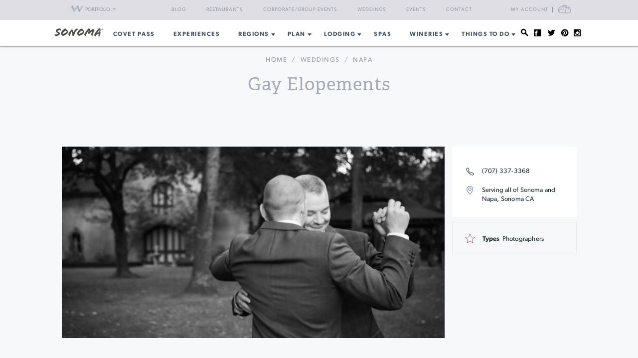

--- FILE ---
content_type: text/html; charset=UTF-8
request_url: https://www.sonoma.com/businesses/15150/gay-elopements
body_size: 13893
content:
<!DOCTYPE html>
<html lang="en-US">

<head>
    <meta http-equiv="Content-Type"
        content="text/html; charset=UTF-8" />
    <meta name="viewport" content="width=device-width, initial-scale=1">
    <link rel="pingback"
        href="https://www.sonoma.com/xmlrpc.php" />
    <meta property="fb:app_id"
        content="75953602463" />
    <title>Gay Elopements &#8211; Sonoma, CA | Sonoma</title>
<meta name='robots' content='max-image-preview:large' />
<link rel='dns-prefetch' href='//fonts.googleapis.com' />
<link rel='dns-prefetch' href='//api.mapbox.com' />
<link rel='dns-prefetch' href='//api.tiles.mapbox.com' />
<link rel='dns-prefetch' href='//ajax.googleapis.com' />
<link rel="alternate" type="application/rss+xml" title="Sonoma.com &raquo; Feed" href="https://www.sonoma.com/feed/" />
<link rel="alternate" type="application/rss+xml" title="Sonoma.com &raquo; Comments Feed" href="https://www.sonoma.com/comments/feed/" />
<link rel="alternate" type="text/calendar" title="Sonoma.com &raquo; iCal Feed" href="https://www.sonoma.com/events/?ical=1" />
<link rel="shortcut icon" href="https://www.sonoma.com/wp-content/themes/napavalley/images/favicon.ico?ver=1589465296" />
<link rel='stylesheet' id='yarppWidgetCss-css' href='https://www.sonoma.com/wp-content/plugins/yet-another-related-posts-plugin/style/widget.css?ver=6.6.1' type='text/css' media='all' />
<link rel='stylesheet' id='wp-block-library-css' href='https://www.sonoma.com/wp-includes/css/dist/block-library/style.min.css?ver=6.6.1' type='text/css' media='all' />
<style id='classic-theme-styles-inline-css' type='text/css'>
/*! This file is auto-generated */
.wp-block-button__link{color:#fff;background-color:#32373c;border-radius:9999px;box-shadow:none;text-decoration:none;padding:calc(.667em + 2px) calc(1.333em + 2px);font-size:1.125em}.wp-block-file__button{background:#32373c;color:#fff;text-decoration:none}
</style>
<style id='global-styles-inline-css' type='text/css'>
:root{--wp--preset--aspect-ratio--square: 1;--wp--preset--aspect-ratio--4-3: 4/3;--wp--preset--aspect-ratio--3-4: 3/4;--wp--preset--aspect-ratio--3-2: 3/2;--wp--preset--aspect-ratio--2-3: 2/3;--wp--preset--aspect-ratio--16-9: 16/9;--wp--preset--aspect-ratio--9-16: 9/16;--wp--preset--color--black: #000000;--wp--preset--color--cyan-bluish-gray: #abb8c3;--wp--preset--color--white: #ffffff;--wp--preset--color--pale-pink: #f78da7;--wp--preset--color--vivid-red: #cf2e2e;--wp--preset--color--luminous-vivid-orange: #ff6900;--wp--preset--color--luminous-vivid-amber: #fcb900;--wp--preset--color--light-green-cyan: #7bdcb5;--wp--preset--color--vivid-green-cyan: #00d084;--wp--preset--color--pale-cyan-blue: #8ed1fc;--wp--preset--color--vivid-cyan-blue: #0693e3;--wp--preset--color--vivid-purple: #9b51e0;--wp--preset--gradient--vivid-cyan-blue-to-vivid-purple: linear-gradient(135deg,rgba(6,147,227,1) 0%,rgb(155,81,224) 100%);--wp--preset--gradient--light-green-cyan-to-vivid-green-cyan: linear-gradient(135deg,rgb(122,220,180) 0%,rgb(0,208,130) 100%);--wp--preset--gradient--luminous-vivid-amber-to-luminous-vivid-orange: linear-gradient(135deg,rgba(252,185,0,1) 0%,rgba(255,105,0,1) 100%);--wp--preset--gradient--luminous-vivid-orange-to-vivid-red: linear-gradient(135deg,rgba(255,105,0,1) 0%,rgb(207,46,46) 100%);--wp--preset--gradient--very-light-gray-to-cyan-bluish-gray: linear-gradient(135deg,rgb(238,238,238) 0%,rgb(169,184,195) 100%);--wp--preset--gradient--cool-to-warm-spectrum: linear-gradient(135deg,rgb(74,234,220) 0%,rgb(151,120,209) 20%,rgb(207,42,186) 40%,rgb(238,44,130) 60%,rgb(251,105,98) 80%,rgb(254,248,76) 100%);--wp--preset--gradient--blush-light-purple: linear-gradient(135deg,rgb(255,206,236) 0%,rgb(152,150,240) 100%);--wp--preset--gradient--blush-bordeaux: linear-gradient(135deg,rgb(254,205,165) 0%,rgb(254,45,45) 50%,rgb(107,0,62) 100%);--wp--preset--gradient--luminous-dusk: linear-gradient(135deg,rgb(255,203,112) 0%,rgb(199,81,192) 50%,rgb(65,88,208) 100%);--wp--preset--gradient--pale-ocean: linear-gradient(135deg,rgb(255,245,203) 0%,rgb(182,227,212) 50%,rgb(51,167,181) 100%);--wp--preset--gradient--electric-grass: linear-gradient(135deg,rgb(202,248,128) 0%,rgb(113,206,126) 100%);--wp--preset--gradient--midnight: linear-gradient(135deg,rgb(2,3,129) 0%,rgb(40,116,252) 100%);--wp--preset--font-size--small: 13px;--wp--preset--font-size--medium: 20px;--wp--preset--font-size--large: 36px;--wp--preset--font-size--x-large: 42px;--wp--preset--spacing--20: 0.44rem;--wp--preset--spacing--30: 0.67rem;--wp--preset--spacing--40: 1rem;--wp--preset--spacing--50: 1.5rem;--wp--preset--spacing--60: 2.25rem;--wp--preset--spacing--70: 3.38rem;--wp--preset--spacing--80: 5.06rem;--wp--preset--shadow--natural: 6px 6px 9px rgba(0, 0, 0, 0.2);--wp--preset--shadow--deep: 12px 12px 50px rgba(0, 0, 0, 0.4);--wp--preset--shadow--sharp: 6px 6px 0px rgba(0, 0, 0, 0.2);--wp--preset--shadow--outlined: 6px 6px 0px -3px rgba(255, 255, 255, 1), 6px 6px rgba(0, 0, 0, 1);--wp--preset--shadow--crisp: 6px 6px 0px rgba(0, 0, 0, 1);}:where(.is-layout-flex){gap: 0.5em;}:where(.is-layout-grid){gap: 0.5em;}body .is-layout-flex{display: flex;}.is-layout-flex{flex-wrap: wrap;align-items: center;}.is-layout-flex > :is(*, div){margin: 0;}body .is-layout-grid{display: grid;}.is-layout-grid > :is(*, div){margin: 0;}:where(.wp-block-columns.is-layout-flex){gap: 2em;}:where(.wp-block-columns.is-layout-grid){gap: 2em;}:where(.wp-block-post-template.is-layout-flex){gap: 1.25em;}:where(.wp-block-post-template.is-layout-grid){gap: 1.25em;}.has-black-color{color: var(--wp--preset--color--black) !important;}.has-cyan-bluish-gray-color{color: var(--wp--preset--color--cyan-bluish-gray) !important;}.has-white-color{color: var(--wp--preset--color--white) !important;}.has-pale-pink-color{color: var(--wp--preset--color--pale-pink) !important;}.has-vivid-red-color{color: var(--wp--preset--color--vivid-red) !important;}.has-luminous-vivid-orange-color{color: var(--wp--preset--color--luminous-vivid-orange) !important;}.has-luminous-vivid-amber-color{color: var(--wp--preset--color--luminous-vivid-amber) !important;}.has-light-green-cyan-color{color: var(--wp--preset--color--light-green-cyan) !important;}.has-vivid-green-cyan-color{color: var(--wp--preset--color--vivid-green-cyan) !important;}.has-pale-cyan-blue-color{color: var(--wp--preset--color--pale-cyan-blue) !important;}.has-vivid-cyan-blue-color{color: var(--wp--preset--color--vivid-cyan-blue) !important;}.has-vivid-purple-color{color: var(--wp--preset--color--vivid-purple) !important;}.has-black-background-color{background-color: var(--wp--preset--color--black) !important;}.has-cyan-bluish-gray-background-color{background-color: var(--wp--preset--color--cyan-bluish-gray) !important;}.has-white-background-color{background-color: var(--wp--preset--color--white) !important;}.has-pale-pink-background-color{background-color: var(--wp--preset--color--pale-pink) !important;}.has-vivid-red-background-color{background-color: var(--wp--preset--color--vivid-red) !important;}.has-luminous-vivid-orange-background-color{background-color: var(--wp--preset--color--luminous-vivid-orange) !important;}.has-luminous-vivid-amber-background-color{background-color: var(--wp--preset--color--luminous-vivid-amber) !important;}.has-light-green-cyan-background-color{background-color: var(--wp--preset--color--light-green-cyan) !important;}.has-vivid-green-cyan-background-color{background-color: var(--wp--preset--color--vivid-green-cyan) !important;}.has-pale-cyan-blue-background-color{background-color: var(--wp--preset--color--pale-cyan-blue) !important;}.has-vivid-cyan-blue-background-color{background-color: var(--wp--preset--color--vivid-cyan-blue) !important;}.has-vivid-purple-background-color{background-color: var(--wp--preset--color--vivid-purple) !important;}.has-black-border-color{border-color: var(--wp--preset--color--black) !important;}.has-cyan-bluish-gray-border-color{border-color: var(--wp--preset--color--cyan-bluish-gray) !important;}.has-white-border-color{border-color: var(--wp--preset--color--white) !important;}.has-pale-pink-border-color{border-color: var(--wp--preset--color--pale-pink) !important;}.has-vivid-red-border-color{border-color: var(--wp--preset--color--vivid-red) !important;}.has-luminous-vivid-orange-border-color{border-color: var(--wp--preset--color--luminous-vivid-orange) !important;}.has-luminous-vivid-amber-border-color{border-color: var(--wp--preset--color--luminous-vivid-amber) !important;}.has-light-green-cyan-border-color{border-color: var(--wp--preset--color--light-green-cyan) !important;}.has-vivid-green-cyan-border-color{border-color: var(--wp--preset--color--vivid-green-cyan) !important;}.has-pale-cyan-blue-border-color{border-color: var(--wp--preset--color--pale-cyan-blue) !important;}.has-vivid-cyan-blue-border-color{border-color: var(--wp--preset--color--vivid-cyan-blue) !important;}.has-vivid-purple-border-color{border-color: var(--wp--preset--color--vivid-purple) !important;}.has-vivid-cyan-blue-to-vivid-purple-gradient-background{background: var(--wp--preset--gradient--vivid-cyan-blue-to-vivid-purple) !important;}.has-light-green-cyan-to-vivid-green-cyan-gradient-background{background: var(--wp--preset--gradient--light-green-cyan-to-vivid-green-cyan) !important;}.has-luminous-vivid-amber-to-luminous-vivid-orange-gradient-background{background: var(--wp--preset--gradient--luminous-vivid-amber-to-luminous-vivid-orange) !important;}.has-luminous-vivid-orange-to-vivid-red-gradient-background{background: var(--wp--preset--gradient--luminous-vivid-orange-to-vivid-red) !important;}.has-very-light-gray-to-cyan-bluish-gray-gradient-background{background: var(--wp--preset--gradient--very-light-gray-to-cyan-bluish-gray) !important;}.has-cool-to-warm-spectrum-gradient-background{background: var(--wp--preset--gradient--cool-to-warm-spectrum) !important;}.has-blush-light-purple-gradient-background{background: var(--wp--preset--gradient--blush-light-purple) !important;}.has-blush-bordeaux-gradient-background{background: var(--wp--preset--gradient--blush-bordeaux) !important;}.has-luminous-dusk-gradient-background{background: var(--wp--preset--gradient--luminous-dusk) !important;}.has-pale-ocean-gradient-background{background: var(--wp--preset--gradient--pale-ocean) !important;}.has-electric-grass-gradient-background{background: var(--wp--preset--gradient--electric-grass) !important;}.has-midnight-gradient-background{background: var(--wp--preset--gradient--midnight) !important;}.has-small-font-size{font-size: var(--wp--preset--font-size--small) !important;}.has-medium-font-size{font-size: var(--wp--preset--font-size--medium) !important;}.has-large-font-size{font-size: var(--wp--preset--font-size--large) !important;}.has-x-large-font-size{font-size: var(--wp--preset--font-size--x-large) !important;}
:where(.wp-block-post-template.is-layout-flex){gap: 1.25em;}:where(.wp-block-post-template.is-layout-grid){gap: 1.25em;}
:where(.wp-block-columns.is-layout-flex){gap: 2em;}:where(.wp-block-columns.is-layout-grid){gap: 2em;}
:root :where(.wp-block-pullquote){font-size: 1.5em;line-height: 1.6;}
</style>
<link rel='stylesheet' id='awesome-weather-css' href='https://www.sonoma.com/wp-content/plugins/awesome-weather-pro/awesome-weather.css?ver=6.6.1' type='text/css' media='all' />
<style id='awesome-weather-inline-css' type='text/css'>
.awesome-weather-wrap { font-family: 'Open Sans', sans-serif; font-weight: 400; font-size: 14px; line-height: 14px; }
</style>
<link rel='stylesheet' id='opensans-googlefont-css' href='//fonts.googleapis.com/css?family=Open+Sans%3A400&#038;ver=6.6.1' type='text/css' media='all' />
<link rel='stylesheet' id='mapbox-css-css' href='//api.mapbox.com/mapbox.js/v2.2.3/mapbox.css?ver=6.6.1' type='text/css' media='all' />
<link rel='stylesheet' id='mapbox-gl-css-css' href='//api.tiles.mapbox.com/mapbox-gl-js/v0.12.0/mapbox-gl.css?ver=6.6.1' type='text/css' media='all' />
<link rel='stylesheet' id='mapbox-markercluster-css-css' href='//api.mapbox.com/mapbox.js/plugins/leaflet-markercluster/v0.4.0/MarkerCluster.css?ver=6.6.1' type='text/css' media='all' />
<link rel='stylesheet' id='mapbox-markercluster-default-css-css' href='//api.mapbox.com/mapbox.js/plugins/leaflet-markercluster/v0.4.0/MarkerCluster.Default.css?ver=6.6.1' type='text/css' media='all' />
<link rel='stylesheet' id='parent-stylesheet-css' href='https://www.sonoma.com/wp-content/themes/napavalley/style.css?ver=1720726107' type='text/css' media='all' />
<link rel='stylesheet' id='theme-stylesheet-css' href='https://www.sonoma.com/wp-content/themes/sonoma/style.css?ver=1720726107' type='text/css' media='all' />
<link rel='stylesheet' id='experiences-v2-napa-sonoma-stylesheet-css' href='https://www.sonoma.com/wp-content/themes/napavalley/experiences-v2-napa-sonoma.css?ver=1720726108' type='text/css' media='all' />
<link rel='stylesheet' id='jquery-ui-style-css' href='//ajax.googleapis.com/ajax/libs/jqueryui/1.13.3/themes/smoothness/jquery-ui.min.css?ver=6.6.1' type='text/css' media='all' />
<link rel='stylesheet' id='cake_stylesheet_0-css' href='https://www.sonoma.com/css/main.css?ver=6.6.1' type='text/css' media='all' />
<script type="text/javascript" src="https://www.sonoma.com/wp-includes/js/jquery/jquery.min.js?ver=3.7.1" id="jquery-core-js"></script>
<script type="text/javascript" src="https://www.sonoma.com/wp-includes/js/jquery/jquery-migrate.min.js?ver=3.4.1" id="jquery-migrate-js"></script>
<script></script><link rel="https://api.w.org/" href="https://www.sonoma.com/wp-json/" /><link rel="alternate" title="JSON" type="application/json" href="https://www.sonoma.com/wp-json/wp/v2/pages/119" /><link rel="EditURI" type="application/rsd+xml" title="RSD" href="https://www.sonoma.com/xmlrpc.php?rsd" />
<meta name="generator" content="WordPress 6.6.1" />
<link rel='shortlink' href='https://www.sonoma.com/?p=119' />
<link rel="alternate" title="oEmbed (JSON)" type="application/json+oembed" href="https://www.sonoma.com/wp-json/oembed/1.0/embed?url=https%3A%2F%2Fwww.sonoma.com%2Fcakepress%2F" />
<link rel="alternate" title="oEmbed (XML)" type="text/xml+oembed" href="https://www.sonoma.com/wp-json/oembed/1.0/embed?url=https%3A%2F%2Fwww.sonoma.com%2Fcakepress%2F&#038;format=xml" />
<script>
    var googletag = googletag || {};
    googletag.cmd = googletag.cmd || [];
    (function() {
        var gads = document.createElement('script');
        gads.async = true;
        gads.type = 'text/javascript';
        var useSSL = 'https:' == document.location.protocol;
        gads.src = (useSSL ? 'https:' : 'http:') +
            '//www.googletagservices.com/tag/js/gpt.js';
        var node = document.getElementsByTagName('script')[0];
        node.parentNode.insertBefore(gads, node);
    })();

    var group_id = '1469049517848';
    googletag.cmd.push(function() {
        googletag.defineSlot('/27790961/IAB_Billboard_v2', [970, 250], 'div-gpt-ad-' + group_id + '-0')
            .addService(googletag.pubads());
        googletag.defineSlot('/27790961/IAB_Billboard2_v2', [970, 250], 'div-gpt-ad-' + group_id + '-1')
            .addService(googletag.pubads());
        googletag.defineSlot('/27790961/IAB_Billboard3_v2', [970, 250], 'div-gpt-ad-' + group_id + '-2')
            .addService(googletag.pubads());
        googletag.defineSlot('/27790961/IAB_Billboard4_v2', [970, 250], 'div-gpt-ad-' + group_id + '-3')
            .addService(googletag.pubads());
        googletag.defineSlot('/27790961/IAB_Filmstrip_v2', [300, 600], 'div-gpt-ad-' + group_id + '-4')
            .addService(googletag.pubads());
        googletag.defineSlot('/27790961/IAB_Filmstrip2_v2', [300, 600], 'div-gpt-ad-' + group_id + '-5')
            .addService(googletag.pubads());
        googletag.defineSlot('/27790961/IAB_Filmstrip3_v2', [300, 600], 'div-gpt-ad-' + group_id + '-6')
            .addService(googletag.pubads());
        googletag.defineSlot('/27790961/IAB_Filmstrip4_v2', [300, 600], 'div-gpt-ad-' + group_id + '-7')
            .addService(googletag.pubads());
        googletag.defineSlot('/27790961/LargeBox_v2', [300, 300], 'div-gpt-ad-' + group_id + '-8').addService(
            googletag.pubads());
        googletag.defineSlot('/27790961/LargeBox2_v2', [300, 300], 'div-gpt-ad-' + group_id + '-9').addService(
            googletag.pubads());
        googletag.defineSlot('/27790961/LargeBox3_v2', [300, 300], 'div-gpt-ad-' + group_id + '-10').addService(
            googletag.pubads());
        googletag.defineSlot('/27790961/LargeBox4_v2', [300, 300], 'div-gpt-ad-' + group_id + '-11').addService(
            googletag.pubads());
        googletag.defineSlot('/27790961/Spotlight1_v2', [247, 400], 'div-gpt-ad-' + group_id + '-12')
            .addService(googletag.pubads());
        googletag.defineSlot('/27790961/Spotlight2_v2', [247, 400], 'div-gpt-ad-' + group_id + '-13')
            .addService(googletag.pubads());
        googletag.defineSlot('/27790961/Spotlight3_v2', [247, 400], 'div-gpt-ad-' + group_id + '-14')
            .addService(googletag.pubads());
        googletag.defineSlot('/27790961/Spotlight4_v2', [247, 400], 'div-gpt-ad-' + group_id + '-15')
            .addService(googletag.pubads());
        googletag.defineSlot('/27790961/MiniBillboard_v2', [500, 250], 'div-gpt-ad-' + group_id + '-16')
            .addService(googletag.pubads());
        googletag.defineSlot('/27790961/MiniBillboard2_v2', [500, 250], 'div-gpt-ad-' + group_id + '-17')
            .addService(googletag.pubads());
        googletag.pubads().setTargeting("pages", "businesses")
            .setTargeting("domain", "sonoma.com")
                    ;
        googletag.enableServices();
    });
</script>
<script async
    src="https://www.googletagmanager.com/gtag/js?id=G-46D7V7Y9CD">
</script>
<script>
    window.dataLayer = window.dataLayer || [];

    function gtag() {
        dataLayer.push(arguments);
    }
    gtag('js', new Date());

    gtag('config', 'G-46D7V7Y9CD');
</script>
<meta name="referrer" content="unsafe-url" />
<meta name="generator" content="Powered by WPBakery Page Builder - drag and drop page builder for WordPress."/>
<meta name="robots" content="noindex,follow"/>
<meta name="description" content="We offer same-sex couples the perfect, all-inclusive, affordable alternative to a huge expensive wedding. We provide unique, romantic settings, professional photography, and a personalized intimate ceremony that you will remember for a lifetime."/>
<meta content="http:https://winecountry-media.s3.amazonaws.com/2158-media-gayelopements_800x400.jpg" property="og:image"/><link href="https://www.napavalley.com/businesses/15150/gay-elopements" rel="canonical"/><noscript><style> .wpb_animate_when_almost_visible { opacity: 1; }</style></noscript>    <script>
        window.fbAsyncInit = function() {
            FB.init({
                appId: '75953602463',
                xfbml: true,
                version: 'v2.4'
            });

            //FB.Event.subscribe('xfbml.render', function () {
            //console.log("finished rendering plugins");
            // });

            FB.Event.subscribe('comment.create', function(response) {
                // response is an object with attributes (commentID, href, message, parentCommentID)
                // console.log('comment.create')
                update_stats('comment');
            });

            // Liking.  Does not fire when you like a comment, only the page
            FB.Event.subscribe('edge.create', function(url, html_element) {
                //console.log('edge.create')
                update_stats('like');
            });

            FB.Event.subscribe('edge.remove', function(url, html_element) {
                // Unliking, no-op
            });

            jQuery(document).ready(function($) {
                // Make our own Share button, since the Facebook one doesn't raise any events
                // See http://stackoverflow.com/questions/20312964/callback-function-with-new-facebook-share-button
                $('.facebook-share-button').on('click', function() {
                    FB.ui({
                        method: 'feed',
                        link: document.URL,
                        //caption: 'example',
                    }, function(response) {
                        // response is an object with attribute post_id
                        //debugger;
                        if (response === null) {
                            // no-op
                            //console.log('post was not shared');
                        } else {
                            //console.log('post was shared');
                            update_stats('share');
                        }
                    });
                });
            });
        };

        (function(d, s, id) {
            var js, fjs = d.getElementsByTagName(s)[0];
            if (d.getElementById(id)) {
                return;
            }
            js = d.createElement(s);
            js.id = id;
            js.src = "//connect.facebook.net/en_US/sdk.js";
            fjs.parentNode.insertBefore(js, fjs);
        }(document, 'script', 'facebook-jssdk'));

        function update_stats(type, post_id) {
            jQuery(document).ready(function($) {
                var data = {
                    action: 'winecountry_trigger_page_interaction',
                    type: type,
                    url: location.href,
                    post_id: typeof post_id != 'undefined' ? post_id : ''
                };

                // since 2.8 ajaxurl is always defined in the admin header and points to admin-ajax.php
                jQuery.post(
                    'https://www.sonoma.com/wp-admin/admin-ajax.php',
                    data,
                    function(response) {
                        //alert('Got this from the server: ' + response);
                    });
            });
        }
    </script>
</head>

<body class="page-template-default page page-id-119 wpb-js-composer js-comp-ver-7.3 vc_responsive tribe-theme-parent-napavalley tribe-theme-child-sonoma page-template-cakepress-page-template-php">
        <noscript><iframe src="//www.googletagmanager.com/ns.html?id=GTM-K2CHWT" height="0" width="0"
            style="display:none;visibility:hidden"></iframe></noscript>
    <script>
        (function(w, d, s, l, i) {
            w[l] = w[l] || [];
            w[l].push({
                'gtm.start': new Date().getTime(),
                event: 'gtm.js'
            });
            var f = d.getElementsByTagName(s)[0],
                j = d.createElement(s),
                dl = l != 'dataLayer' ? '&l=' + l : '';
            j.async = true;
            j.src =
                '//www.googletagmanager.com/gtm.js?id=' + i + dl;
            f.parentNode.insertBefore(j, f);
        })(window, document, 'script', 'dataLayer', 'GTM-K2CHWT');
    </script>
        <div id="fb-root"></div>

    <div class="wrapper">
        <header class="header">
            <div class="bar">
    <div class="container">

                <div class="network-dropdown pull-left">

            <button class="btn btn-network" type="button" data-toggle="collapse" data-target="#collapseNetwork"
                aria-expanded="false" aria-controls="collapseNetwork">
                <span class="img-logo-small" role="none"></span>
                <span>Portfolio</span>
                <span class="caret" role="none"></span>
            </button>
            <div class="collapse network-collapse" id="collapseNetwork">
                <ul class="network-menu list-unstyled">                    <li><a
                            href="https://www.napavalley.com/"><img
                                class="img-logo-small"
                                src="https://s3.amazonaws.com/winecountry-media/wp-content/uploads/2016/11/28112026/NapaValley-com-150w.png"
                                alt="NapaValley.com small logo"></a>
                    </li>
                    <li><a
                            href="https://www.sonoma.com/"><img
                                class="img-logo-small"
                                src="https://s3.amazonaws.com/winecountry-media/wp-content/uploads/2016/11/28112025/Sonoma-com-150w.png"
                                alt="Sonoma.com small logo"></a>
                    </li>
                    <li><a
                            href="https://www.winecountry.com/"><img
                                class="img-logo-small"
                                src="https://s3.amazonaws.com/winecountry-media/wp-content/uploads/2016/11/28112023/WineCountry-com-150w.png"
                                alt="WineCountry.com small logo"></a>
                    </li>
                </ul>
            </div>
        </div>
        
        <div class="pull-right account-settings">
                        <a class="login-link"
                href="https://www.winecountry.com/my-account">My
                Account</a>
            <a
                href="https://www.winecountry.com/cart">
                <span class="sr-only">Cart</span><span class="cart-icon"></span>
            </a>
            
        </div>
        <nav class="nav-bar"><ul id="menu-top-menu" class="menu list-inline"><li id="menu-item-41754" class="menu-item menu-item-type-post_type menu-item-object-page menu-item-41754"><a href="https://www.sonoma.com/blog/">Blog</a></li>
<li id="menu-item-29621" class="menu-item menu-item-type-post_type menu-item-object-page menu-item-29621"><a href="https://www.sonoma.com/restaurants/">Restaurants</a></li>
<li id="menu-item-30657" class="menu-item menu-item-type-post_type menu-item-object-page menu-item-30657"><a href="https://www.sonoma.com/event-planning/corporate-events/">Corporate/Group Events</a></li>
<li id="menu-item-23852" class="menu-item menu-item-type-post_type menu-item-object-page menu-item-23852"><a href="https://www.sonoma.com/event-planning/weddings/">Weddings</a></li>
<li id="menu-item-23856" class="menu-item menu-item-type-custom menu-item-object-custom menu-item-23856"><a href="/events">Events</a></li>
<li id="menu-item-23860" class="menu-item menu-item-type-post_type menu-item-object-page menu-item-23860"><a href="https://www.sonoma.com/contact/">Contact</a></li>
</ul></nav>    </div><!-- /.container -->
</div><!-- /.bar -->
                        <div class="header-body">
                <div class="container">
                                        <a href="https://www.sonoma.com/"
                        class="logo pull-left">
                        <img width="200" height="38" src="https://winecountry-media.s3.amazonaws.com/wp-content/uploads/sites/5/2016/02/17165359/Sonoma-LightBG-3-200x38.png" class="attachment-crb_logo size-crb_logo" alt="Sonoma.com header logo" decoding="async" srcset="https://winecountry-media.s3.amazonaws.com/wp-content/uploads/sites/5/2016/02/17165359/Sonoma-LightBG-3-200x38.png 200w, https://winecountry-media.s3.amazonaws.com/wp-content/uploads/sites/5/2016/02/17165359/Sonoma-LightBG-3-300x57.png 300w, https://winecountry-media.s3.amazonaws.com/wp-content/uploads/sites/5/2016/02/17165359/Sonoma-LightBG-3-155x30.png 155w, https://winecountry-media.s3.amazonaws.com/wp-content/uploads/sites/5/2016/02/17165359/Sonoma-LightBG-3.png 325w" sizes="(max-width: 200px) 100vw, 200px" />                    </a>
                    
                    <a href="#" class="btn-main" data-toggle="modal" data-target="#modalSidebar"
                        aria-label="Toggle Sidebar">
                        <span></span>
                    </a>
                                        <div class="socials pull-right">
                        <ul>
                            <li>
                                <a href="#" class="btn-search" title="Search">
                                    <i class="ico-social-small ico-search" role="none"></i>
                                </a>
                            </li>

                                                        <li>
                                <a href="https://www.facebook.com/SonomaWineCountry" title="Facebook"
                                    target="_blank">
                                    <i class="ico-social-small ico-facebook"
                                        role="none"></i>
                                </a>
                            </li>
                                                        <li>
                                <a href="https://twitter.com/sonoma" title="Twitter"
                                    target="_blank">
                                    <i class="ico-social-small ico-twitter"
                                        role="none"></i>
                                </a>
                            </li>
                                                        <li>
                                <a href="https://www.pinterest.com/sonomacom/" title="Pinterest"
                                    target="_blank">
                                    <i class="ico-social-small ico-pinterest"
                                        role="none"></i>
                                </a>
                            </li>
                                                        <li>
                                <a href="https://www.instagram.com/sonoma/" title="Instagram"
                                    target="_blank">
                                    <i class="ico-social-small ico-instagram"
                                        role="none"></i>
                                </a>
                            </li>
                                                    </ul>
                    </div><!-- /.socials -->
                                        <nav class="nav"><ul id="menu-main-menu" class="menu list-inline"><li id="menu-item-43238" class="menu-item menu-item-type-custom menu-item-object-custom menu-item-43238"><a target="_blank" rel="noopener" href="https://www.covetpass.com">COVET PASS</a></li>
<li id="menu-item-50853" class="menu-item menu-item-type-post_type menu-item-object-page menu-item-50853"><a href="https://www.sonoma.com/experiences/">Experiences</a></li>
<li id="menu-item-14753" class="menu-item menu-item-type-post_type menu-item-object-page menu-item-has-children menu-item-14753"><a href="https://www.sonoma.com/explore/">REGIONS</a>
<ul class="sub-menu">
	<li id="menu-item-29985" class="menu-item menu-item-type-post_type menu-item-object-page menu-item-29985"><a href="https://www.sonoma.com/explore/">Explore Sonoma County</a></li>
	<li id="menu-item-25021" class="menu-item menu-item-type-post_type menu-item-object-page menu-item-25021"><a href="https://www.sonoma.com/explore/northern-sonoma-county/">Northern Sonoma County</a></li>
	<li id="menu-item-25022" class="menu-item menu-item-type-post_type menu-item-object-page menu-item-25022"><a href="https://www.sonoma.com/explore/central-sonoma-county/">Central Sonoma County</a></li>
	<li id="menu-item-25020" class="menu-item menu-item-type-post_type menu-item-object-page menu-item-25020"><a href="https://www.sonoma.com/explore/southern-sonoma-county/">Southern Sonoma County</a></li>
	<li id="menu-item-25023" class="menu-item menu-item-type-post_type menu-item-object-page menu-item-25023"><a href="https://www.sonoma.com/explore/coastal-sonoma-county/">Coastal Sonoma County</a></li>
</ul>
</li>
<li id="menu-item-25019" class="menu-item menu-item-type-custom menu-item-object-custom menu-item-has-children menu-item-25019"><a href="/">Plan</a>
<ul class="sub-menu">
	<li id="menu-item-29982" class="menu-item menu-item-type-post_type menu-item-object-post menu-item-29982"><a href="https://www.sonoma.com/blog/how-to-get-to-sonoma-county/">How to Get To Sonoma County</a></li>
	<li id="menu-item-14647" class="menu-item menu-item-type-post_type menu-item-object-page menu-item-14647"><a href="https://www.sonoma.com/guides/">Guides &#038; Itineraries</a></li>
	<li id="menu-item-14630" class="menu-item menu-item-type-custom menu-item-object-custom menu-item-14630"><a href="/events/">Events Calendar</a></li>
	<li id="menu-item-40335" class="menu-item menu-item-type-custom menu-item-object-custom menu-item-40335"><a target="_blank" rel="noopener" href="https://www.covetpass.com">Buy Covet Pass</a></li>
	<li id="menu-item-14636" class="menu-item menu-item-type-post_type menu-item-object-page menu-item-14636"><a href="https://www.sonoma.com/blog/">Blog</a></li>
	<li id="menu-item-14750" class="menu-item menu-item-type-post_type menu-item-object-page menu-item-14750"><a href="https://www.sonoma.com/maps/">Maps</a></li>
	<li id="menu-item-14761" class="menu-item menu-item-type-post_type menu-item-object-page menu-item-14761"><a href="https://www.sonoma.com/weather/">Sonoma County Weather</a></li>
</ul>
</li>
<li id="menu-item-14681" class="menu-item menu-item-type-post_type menu-item-object-page menu-item-has-children menu-item-14681"><a href="https://www.sonoma.com/lodging/">Lodging</a>
<ul class="sub-menu">
	<li id="menu-item-28719" class="menu-item menu-item-type-custom menu-item-object-custom menu-item-28719"><a href="/businesses?category=Lodging&#038;tags=lodging-deals">Lodging Deals</a></li>
	<li id="menu-item-28722" class="menu-item menu-item-type-custom menu-item-object-custom menu-item-28722"><a href="/businesses/?category=Lodging&#038;tags=resorts-and-spas">Resorts &#038; Spas</a></li>
	<li id="menu-item-28721" class="menu-item menu-item-type-custom menu-item-object-custom menu-item-28721"><a href="/businesses/?category=Lodging&#038;tags=hotels">Hotels</a></li>
	<li id="menu-item-28720" class="menu-item menu-item-type-custom menu-item-object-custom menu-item-28720"><a href="/businesses/?category=Lodging&#038;tags=bed-and-breakfasts-inns">Bed &#038; Breakfast and Inns</a></li>
	<li id="menu-item-28723" class="menu-item menu-item-type-custom menu-item-object-custom menu-item-28723"><a href="/businesses/?category=Lodging&#038;tags=vacation-rentals">Vacation Rentals</a></li>
</ul>
</li>
<li id="menu-item-17085" class="menu-item menu-item-type-post_type menu-item-object-page menu-item-17085"><a href="https://www.sonoma.com/spas/">Spas</a></li>
<li id="menu-item-14584" class="menu-item menu-item-type-post_type menu-item-object-page menu-item-has-children menu-item-14584"><a href="https://www.sonoma.com/wineries/">Wineries</a>
<ul class="sub-menu">
	<li id="menu-item-42824" class="menu-item menu-item-type-post_type menu-item-object-page menu-item-42824"><a href="https://www.sonoma.com/wineries/">Sonoma County Wineries</a></li>
</ul>
</li>
<li id="menu-item-12347" class="menu-item menu-item-type-post_type menu-item-object-page menu-item-has-children menu-item-12347"><a href="https://www.sonoma.com/thingstodo/">Things To Do</a>
<ul class="sub-menu">
	<li id="menu-item-27632" class="menu-item menu-item-type-custom menu-item-object-custom menu-item-27632"><a href="https://www.sonoma.com/businesses/?category=Things%20To%20Do&#038;tags=wine-tours-and-sightseeing">Wine Tours &#038; Sightseeing</a></li>
	<li id="menu-item-27634" class="menu-item menu-item-type-custom menu-item-object-custom menu-item-27634"><a href="https://www.sonoma.com/businesses/?category=Things%20To%20Do&#038;tags=outdoor-activities">Outdoor Activities</a></li>
	<li id="menu-item-27640" class="menu-item menu-item-type-custom menu-item-object-custom menu-item-27640"><a href="https://www.sonoma.com/businesses/?category=Things%20To%20Do&#038;tags=culinary-activities">Culinary Activities</a></li>
	<li id="menu-item-47066" class="menu-item menu-item-type-custom menu-item-object-custom menu-item-47066"><a href="https://www.napavalley.com/cannabis-in-wine-country/">Cannabis Resources</a></li>
	<li id="menu-item-37562" class="menu-item menu-item-type-custom menu-item-object-custom menu-item-37562"><a href="/businesses?category=Things%20To%20Do&#038;tags=breweries-and-distilleries">Breweries &#038; Distilleries</a></li>
	<li id="menu-item-27633" class="menu-item menu-item-type-custom menu-item-object-custom menu-item-27633"><a href="https://www.sonoma.com/businesses?q=&#038;category=Things%20To%20Do&#038;tags=hot-air-balloon-tours-and-rides">Ballooning</a></li>
	<li id="menu-item-27635" class="menu-item menu-item-type-custom menu-item-object-custom menu-item-27635"><a href="https://www.sonoma.com/businesses?q=&#038;category=Things%20To%20Do&#038;tags=golf">Golf</a></li>
	<li id="menu-item-27638" class="menu-item menu-item-type-custom menu-item-object-custom menu-item-27638"><a href="https://www.sonoma.com/businesses?q=&#038;category=Things%20To%20Do&#038;tags=attractions">Attractions</a></li>
	<li id="menu-item-27636" class="menu-item menu-item-type-custom menu-item-object-custom menu-item-27636"><a href="https://www.sonoma.com/businesses?q=&#038;category=Things%20To%20Do&#038;tags=shopping">Shopping</a></li>
	<li id="menu-item-27641" class="menu-item menu-item-type-custom menu-item-object-custom menu-item-27641"><a href="https://www.sonoma.com/businesses/?category=Things%20To%20Do&#038;tags=arts-and-entertainment">Arts &#038; Entertainment</a></li>
	<li id="menu-item-27639" class="menu-item menu-item-type-custom menu-item-object-custom menu-item-27639"><a href="https://www.sonoma.com/businesses/?category=Things%20To%20Do&#038;tags=nightlife">Nightlife</a></li>
	<li id="menu-item-27637" class="menu-item menu-item-type-custom menu-item-object-custom menu-item-27637"><a href="https://www.sonoma.com/businesses?q=&#038;category=Things%20To%20Do&#038;tags=farmers-markets">Farmer&#8217;s Markets</a></li>
</ul>
</li>
</ul></nav><div class="form-search">
	<form role="search" method="get" class="searchform" action="https://www.sonoma.com/"> 
		<input type="search" class="searchfield" value="" name="s" id="s" placeholder="SEARCH TERM" title="Search" /> 

		<a href="#" class="btn-close" title="Close search form">
			<i class="ico-close" role="none"></i>
		</a>
	</form>
</div><!-- /.form-search -->		                </div><!-- /.container -->
            </div><!-- /.header-body -->
                    </header><!-- /.header -->

        <div class="modal sidebar fade napa-modal" id="modalSidebar" tabindex="-1" role="dialog" aria-labelledby="modalSidebarLabel">
    <div class="modal-dialog" role="document">
        <div class="modal-content">

            <div class="modal-header">
                <button type="button" class="close" data-dismiss="modal" aria-label="Close"><span aria-hidden="true">&times;</span></button>
                <img width="325" height="62" src="https://winecountry-media.s3.amazonaws.com/wp-content/uploads/sites/5/2016/02/17165359/Sonoma-LightBG-3.png" class="img-responsive sidebar-head-img" alt="" id="modalSidebarLabel" decoding="async" srcset="https://winecountry-media.s3.amazonaws.com/wp-content/uploads/sites/5/2016/02/17165359/Sonoma-LightBG-3.png 325w, https://winecountry-media.s3.amazonaws.com/wp-content/uploads/sites/5/2016/02/17165359/Sonoma-LightBG-3-300x57.png 300w, https://winecountry-media.s3.amazonaws.com/wp-content/uploads/sites/5/2016/02/17165359/Sonoma-LightBG-3-200x38.png 200w, https://winecountry-media.s3.amazonaws.com/wp-content/uploads/sites/5/2016/02/17165359/Sonoma-LightBG-3-155x30.png 155w" sizes="(max-width: 325px) 100vw, 325px" />            </div>

            <div class="modal-body">
                <nav class="sidebar-nav"><ul id="menu-main-menu-mobile" class="menu list-unstyled"><li id="menu-item-40333" class="menu-item menu-item-type-custom menu-item-object-custom menu-item-has-children menu-item-40333"><a target="_blank" rel="noopener" href="https://www.covetpass.com">COVET PASS</a>
<ul class="sub-menu">
	<li id="menu-item-40334" class="menu-item menu-item-type-custom menu-item-object-custom menu-item-40334"><a target="_blank" rel="noopener" href="https://www.covetpass.com">Buy Premier Wine Tasting Pass</a></li>
	<li id="menu-item-46780" class="menu-item menu-item-type-custom menu-item-object-custom menu-item-46780"><a target="_blank" rel="noopener" href="https://www.winecountry.com/my-account/">Covet Pass Account Login</a></li>
</ul>
</li>
<li id="menu-item-30475" class="menu-item menu-item-type-post_type menu-item-object-page menu-item-has-children menu-item-30475"><a href="https://www.sonoma.com/experiences/">EXPERIENCES</a>
<ul class="sub-menu">
	<li id="menu-item-30520" class="menu-item menu-item-type-post_type menu-item-object-page menu-item-30520"><a href="https://www.sonoma.com/experiences/">Reserve Wine &#038; Food Experience</a></li>
</ul>
</li>
<li id="menu-item-25247" class="menu-item menu-item-type-custom menu-item-object-custom menu-item-has-children menu-item-25247"><a>PLAN YOUR TRIP</a>
<ul class="sub-menu">
	<li id="menu-item-17280" class="menu-item menu-item-type-post_type menu-item-object-page menu-item-17280"><a href="https://www.sonoma.com/wineries/">Wineries</a></li>
	<li id="menu-item-17279" class="menu-item menu-item-type-post_type menu-item-object-page menu-item-17279"><a href="https://www.sonoma.com/lodging/">Lodging</a></li>
	<li id="menu-item-17285" class="menu-item menu-item-type-post_type menu-item-object-page menu-item-17285"><a href="https://www.sonoma.com/thingstodo/">Things To Do</a></li>
	<li id="menu-item-47067" class="menu-item menu-item-type-custom menu-item-object-custom menu-item-47067"><a href="https://www.napavalley.com/cannabis-in-wine-country/">Cannabis Resources</a></li>
	<li id="menu-item-17281" class="menu-item menu-item-type-post_type menu-item-object-page menu-item-17281"><a href="https://www.sonoma.com/spas/">Spas</a></li>
	<li id="menu-item-17284" class="menu-item menu-item-type-post_type menu-item-object-page menu-item-17284"><a href="https://www.sonoma.com/restaurants/">Restaurants</a></li>
	<li id="menu-item-17116" class="menu-item menu-item-type-custom menu-item-object-custom menu-item-17116"><a href="/businesses?category=Lodging&#038;tags=lodging-deals/">Lodging Deals</a></li>
	<li id="menu-item-17288" class="menu-item menu-item-type-custom menu-item-object-custom menu-item-17288"><a href="/events">Events Calendar</a></li>
</ul>
</li>
<li id="menu-item-17263" class="menu-item menu-item-type-post_type menu-item-object-page menu-item-has-children menu-item-17263"><a href="https://www.sonoma.com/explore/">EXPLORE</a>
<ul class="sub-menu">
	<li id="menu-item-17267" class="menu-item menu-item-type-post_type menu-item-object-page menu-item-17267"><a href="https://www.sonoma.com/blog/">Blog</a></li>
	<li id="menu-item-17264" class="menu-item menu-item-type-post_type menu-item-object-page menu-item-17264"><a href="https://www.sonoma.com/guides/">Guides</a></li>
	<li id="menu-item-34896" class="menu-item menu-item-type-custom menu-item-object-custom menu-item-34896"><a target="_blank" rel="noopener" href="https://shop.winecountry.com/">Shop</a></li>
	<li id="menu-item-25246" class="menu-item menu-item-type-post_type menu-item-object-page menu-item-25246"><a href="https://www.sonoma.com/maps/">Maps</a></li>
	<li id="menu-item-17271" class="menu-item menu-item-type-post_type menu-item-object-page menu-item-17271"><a href="https://www.sonoma.com/weather/">Weather</a></li>
	<li id="menu-item-25241" class="menu-item menu-item-type-custom menu-item-object-custom menu-item-has-children menu-item-25241"><a href="/">Sonoma County Regions</a>
	<ul class="sub-menu">
		<li id="menu-item-25244" class="menu-item menu-item-type-post_type menu-item-object-page menu-item-25244"><a href="https://www.sonoma.com/explore/northern-sonoma-county/">Northern</a></li>
		<li id="menu-item-25242" class="menu-item menu-item-type-post_type menu-item-object-page menu-item-25242"><a href="https://www.sonoma.com/explore/central-sonoma-county/">Central</a></li>
		<li id="menu-item-25245" class="menu-item menu-item-type-post_type menu-item-object-page menu-item-25245"><a href="https://www.sonoma.com/explore/southern-sonoma-county/">Southern</a></li>
		<li id="menu-item-25243" class="menu-item menu-item-type-post_type menu-item-object-page menu-item-25243"><a href="https://www.sonoma.com/explore/coastal-sonoma-county/">Coastal</a></li>
	</ul>
</li>
</ul>
</li>
<li id="menu-item-25248" class="menu-item menu-item-type-post_type menu-item-object-page menu-item-has-children menu-item-25248"><a href="https://www.sonoma.com/event-planning/">FOR GROUPS</a>
<ul class="sub-menu">
	<li id="menu-item-19814" class="menu-item menu-item-type-post_type menu-item-object-page menu-item-19814"><a href="https://www.sonoma.com/event-planning/weddings/">Weddings</a></li>
	<li id="menu-item-19809" class="menu-item menu-item-type-post_type menu-item-object-page menu-item-19809"><a href="https://www.sonoma.com/event-planning/corporate-events/">Corporate/Group</a></li>
	<li id="menu-item-25249" class="menu-item menu-item-type-post_type menu-item-object-page menu-item-25249"><a href="https://www.sonoma.com/transportation/">Transportation</a></li>
</ul>
</li>
<li id="menu-item-25250" class="menu-item menu-item-type-custom menu-item-object-custom menu-item-has-children menu-item-25250"><a>ABOUT US</a>
<ul class="sub-menu">
	<li id="menu-item-25251" class="menu-item menu-item-type-post_type menu-item-object-page menu-item-25251"><a href="https://www.sonoma.com/about/">About</a></li>
	<li id="menu-item-19812" class="menu-item menu-item-type-post_type menu-item-object-page menu-item-19812"><a href="https://www.sonoma.com/contact/">Contact</a></li>
	<li id="menu-item-48347" class="menu-item menu-item-type-post_type menu-item-object-page menu-item-48347"><a href="https://www.sonoma.com/accessibility/">Accessibility Statement</a></li>
	<li id="menu-item-19813" class="menu-item menu-item-type-post_type menu-item-object-page menu-item-19813"><a href="https://www.sonoma.com/advertise/">Advertise</a></li>
	<li id="menu-item-46781" class="menu-item menu-item-type-custom menu-item-object-custom menu-item-46781"><a href="https://www.winecountry.com/my-account/">Account Login</a></li>
</ul>
</li>
</ul></nav>
                <div class="modal-social">
                    <a class="btn btn-yellow-simple" href="/newsletter-signup">Get The Newsletter</a>

                                            <div class="socials">
                            <ul class="list-unstyled">
                                                                    <li>
                                        <a href="https://www.facebook.com/SonomaWineCountry" class="btn-facebook" target="_blank" title="Facebook">
                                            <i class="ico-social-gray ico-facebook"></i>
                                        </a>
                                    </li>
                                                                    <li>
                                        <a href="https://twitter.com/sonoma" class="btn-twitter" target="_blank" title="Twitter">
                                            <i class="ico-social-gray ico-twitter"></i>
                                        </a>
                                    </li>
                                                                    <li>
                                        <a href="https://www.pinterest.com/sonomacom/" class="btn-pinterest" target="_blank" title="Pinterest">
                                            <i class="ico-social-gray ico-pinterest"></i>
                                        </a>
                                    </li>
                                                                    <li>
                                        <a href="https://www.instagram.com/sonoma/" class="btn-instagram" target="_blank" title="Instagram">
                                            <i class="ico-social-gray ico-instagram"></i>
                                        </a>
                                    </li>
                                                            </ul>
                        </div><!-- /.socials -->
                                    </div>

                <div class="sidebar-logos">
                    <ul class="list-unstyled">
                        <li>
                            <a href="https://www.napavalley.com"><img class="img-logo-small" src="https://www.sonoma.com/wp-content/themes/napavalley/images/sidebar-napavalley.png" alt="NapaValley.com"></a>
                        </li>
                                            <li>
                            <a href="https://www.sonoma.com"><img class="img-logo-small" src="https://www.sonoma.com/wp-content/themes/napavalley/images/sidebar-sonoma.png" alt="Sonoma.com"></a>
                        </li>
                                            <li>
                            <a href="https://www.winecountry.com"><img class="img-logo-small" src="https://www.sonoma.com/wp-content/themes/napavalley/images/sidebar-WineCountryNetwork.png" alt="WineCountry.com"></a>
                        </li>
                    </ul>
                </div>
            </div>

        </div><!-- modal-content -->
    </div><!-- modal-dialog -->
</div><!-- modal -->


        <div class="intro intro-secondary">
    <div class="intro-head">
        <div class="container">
            <div class="breadcrumb">
                <a href="/">home</a>
                                    <span>/</span> <a href="/businesses/?category=Weddings">Weddings</a>
                                        <span>/</span> <span>Napa</span>
                            </div><!-- /.breadcrumb -->

            <div class="intro-head-title">
                <h1>Gay Elopements</h1>
            </div><!-- /.intro-head-title -->
			                    </div><!-- /.container -->
    </div><!-- /.intro-head -->
</div><!-- /.intro -->

<div class="main bizdetail">
    <div class="container">

        <div class="bizdetail__columns">
            <div class="bizdetail__slideshow">
                                    <div class="text-center">
                        <img decoding="async" class="img-responsive" src="https://winecountry-media.s3.amazonaws.com/2158-media-gayelopements_800x400.jpg">
                    </div>
                    
                            </div>

                        <div class="bizdetail__column--right empty">

                <div class="bizdetail__details">

                    <div class="bizdetail__book">
                                                <button class="contact">Contact</button>
                                            </div>
                    
                    <div class="bizdetail__meta">
                                                <div class="bizdetail__contact">
                                                        <ul>
                                                                    <li class="bizdetail__details--phone"><a href="tel:(707) 337-3368">(707) 337-3368</a></li>
                                                                <li class="bizdetail__details--address">Serving all of Sonoma and Napa, Sonoma CA  </li>

                                                            </ul>

                        </div>
                    </div>
                </div>
                                    <div class="bizdetail__features">

                        <ul>
                            <li><svg class="wcicon-001"><use href="/wp-content/themes/napavalley/css/svg/icons.svg#wcicon-119" xmlns:xlink="http://www.w3.org/1999/xlink" /></svg><h3>Types</h3>Photographers</li>
                        </ul>

                    </div>
                
                            </div>

            <div class="bizdetail__column--left">

                                    <div class="bizdetail__content">

                        <div>

                            <h2>Welcome</h2>
                            <span class="description-wrapper" style="display:block">
                                We offer same-sex couples the perfect, all-inclusive, affordable alternative to a huge expensive wedding. We provide unique, romantic settings, professional photography, and a personalized intimate ceremony that you will remember for a lifetime.                            </span>

                        </div>

                        <button type="button" style="display:none">Read More</button>

                    </div>
                    
                
                
<div class="bizdetail__glance">

    <h2>At A Glance</h2>

    <ul>
            </ul>

    
</div>

                    <div class="bizdetail__location">

                        <h2>Location</h2>

                        <p>
                            Gay Elopements<br>
                            Serving all of Sonoma and Napa, Sonoma CA  <br>
                            (707) 337-3368<br>
                                                    </p>

                        
<div class="inner-map-secondary">
    <div id="collapseMap" class="collapse in">
        <div class="wc-Custom-Popup" id="map"></div>
    </div>
</div>

<script>
    jQuery(function($) {
        var points = {"id":"jcsk","type":"FeatureCollection","features":[{"geometry":{"coordinates":[-122.4580356,38.291859],"type":"Point"},"properties":{"listing":"","listing_type":"businesses","description":"We offer same-sex couples the perfect, all-inclusive,...","city":"Sonoma","id":15150,"title":"Gay Elopements","ratings":0,"num_stars":0,"img_url":"https:\/\/winecountry-media.s3.amazonaws.com\/2157-media-gayelopements_300x300.jpg.300x300.jpg","url":"\/businesses\/15150\/gay-elopements","icon":{"iconUrl":"\/wp-content\/themes\/napavalley\/images\/mapbox\/pin-napa.png","iconSize":[41,55],"iconAnchor":[20,55],"popupAnchor":[0,-15],"className":"dot"}},"type":"Feature"}]} ;
                WineCountryMapbox.renderMarkers(points,
            'pk.eyJ1IjoiZ2VvZnJlZSIsImEiOiIxY2I2YTcwNjQ2MDUwYzZkNWFjYWJhZTQ0ZGFkZTE0MyJ9.iXG_sTcHHMdZQ8R9-eLnxA',
            'map', false , true            );
            });
</script>

                    </div>

                </div><!-- /.column-left -->
            </div><!-- /.columns -->

        </div><!-- /.container -->

        
                    <div class="bizdetail__ads">
                <div class="container">
                    <ul class="widgets-ads list-unstyled">
                        <li class="widget widget-sponsors">
                            <h6 class="widget-title">Sponsored ad</h6><!-- /.widget-title -->

                                <div id="div-gpt-ad-1469049517848-8" style="height: 300px; width: 300px;"><script>
        googletag.cmd.push(function () {
            googletag.display('div-gpt-ad-1469049517848-8');
        });
        </script></div>
    
                        </li>
                        <li class="widget widget-sponsors">
                            <h6 class="widget-title">Sponsored ad</h6><!-- /.widget-title -->

                                <div id="div-gpt-ad-1469049517848-9" style="height: 300px; width: 300px;"><script>
        googletag.cmd.push(function () {
            googletag.display('div-gpt-ad-1469049517848-9');
        });
        </script></div>
    
                        </li>
                        <li class="widget widget-sponsors">
                            <h6 class="widget-title">Sponsored ad</h6><!-- /.widget-title -->

                                <div id="div-gpt-ad-1469049517848-10" style="height: 300px; width: 300px;"><script>
        googletag.cmd.push(function () {
            googletag.display('div-gpt-ad-1469049517848-10');
        });
        </script></div>
    
                        </li>
                    </ul><!-- /.widgets-ads -->
                </div><!-- /.shell -->
            </div><!-- /.section-body -->
            </div><!-- /.main -->

    <script>
        jQuery(document).ready(function ($) {

            if ($('.bizdetail__content button').length)
            {
                // Handle the READ MORE section
                var description_height = $('.bizdetail__content span.description-wrapper').height();

                // Assumes the margin-top is set in px
                var overlay_height_px = $('.bizdetail__content div').height() - parseInt($('.bizdetail__content div').css('margin-top'));

                if (description_height < overlay_height_px)
                {
                    // Remove the overlay background and height on the div
                    // Per http://pankajparashar.com/posts/modify-pseudo-elements-css/, since you cannot modify pseudo-selector styles directly
                    $('<style>.tribe-theme-child-winecountry .bizdetail__content div:before, .bizdetail__content div:before {background:inherit} .bizdetail__content div {height:inherit}</style>').appendTo('head');
                } else
                {
                    $('.bizdetail__content button').show();
                }
                $('.bizdetail__content button').click(function () {
                    $(this).text(function (i, text) {
                        return text === "Read More" ? "Hide" : "Read More";
                    })
                    $('.bizdetail__content div').toggleClass('expanded');
                });
            }

            $('.hover a.book-button').attr('href', $('.bizdetail__book > a').attr('href')).attr('target', "_blank");

            $('.bizdetail__perks a.toggle').click(function (e) {
                e.preventDefault();
                $(this).text(function (i, text) {
                    return text === "Click Here for Details" ? "Hide Details" : "Click Here for Details";
                })
                $('.bizdetail__perks .details').toggleClass('hidden');
            });

            $('.bizdetail__book').hover(function () {
                $('.bizdetail__book .hover').toggleClass('hidden');
            });

            // Handle mobile buttons in footer
            $('.bizdetail__book .book').click(function (e) {
                e.stopPropagation();
                if ($('.bizdetail__contact').hasClass('active')) {
                    $('.bizdetail').removeClass('hovered');
                    $('.bizdetail__contact').removeClass('active');
                }
                $('.bizdetail').toggleClass('hovered');
                $('.bizdetail__book .hover').toggleClass('active');
            });
            $('.bizdetail__book .contact').click(function (e) {
                e.stopPropagation();
                if ($('.bizdetail__book .hover').hasClass('active')) {
                    $('.bizdetail').removeClass('hovered');
                    $('.bizdetail__book .hover').removeClass('active');
                }
                $('.bizdetail').toggleClass('hovered');
                $('.bizdetail__contact').toggleClass('active');
            });

            $(document).click(function () {
                $('.bizdetail__book .hover').removeClass('active');
                $('.bizdetail__contact').removeClass('active');
            });

            // Handle sidebar scrolling; modified from business-ads.php
            var header = $('header').innerHeight() + 30;
            var nav = $('.bizdetail__column--right'); // Is this right?
            var navHeight = nav.innerHeight();
            var navOffset = nav.offset().top;
            var ads = $('.bizdetail'); // This doesn't seem right since the HTML structure is different
            var adsOffset = ads.offset().top;
            var adsBottom = adsOffset + ads.innerHeight();
            $(window).load(function () {
                adsBottom = adsOffset + ads.innerHeight();
            });
            $(window).scroll(function () {
                var topScroll = $(window).scrollTop();
                var trigger = topScroll + header;
                var stopper = adsBottom - navHeight - 145;
                if ((trigger >= navOffset) && (topScroll < stopper)) {
                    nav.addClass('sticky');
                    nav.css({top: header, bottom: 'auto'});
                } else if (topScroll >= stopper) {
                    nav.css({top: 'auto', bottom: '0'});
                } else {
                    nav.removeClass('sticky');
                }
            });
        });
    </script>
    		
		<footer class="footer">
			<div class="container">
				<div class="col-md-9">
					<div class="footer-nav">
						<nav class="nav-footer">
							<ul class="list-unstyled">
								<li id="nav_menu-2" class=" widget_nav_menu"><a href="/explore/">GET TO KNOW</a><div class="menu-footer-menu-1-container"><ul id="menu-footer-menu-1" class="menu"><li id="menu-item-21142" class="menu-item menu-item-type-post_type menu-item-object-page menu-item-21142"><a href="https://www.sonoma.com/explore/northern-sonoma-county/">Northern Sonoma County</a></li>
<li id="menu-item-21140" class="menu-item menu-item-type-post_type menu-item-object-page menu-item-21140"><a href="https://www.sonoma.com/explore/central-sonoma-county/">Central Sonoma County</a></li>
<li id="menu-item-21143" class="menu-item menu-item-type-post_type menu-item-object-page menu-item-21143"><a href="https://www.sonoma.com/explore/southern-sonoma-county/">Southern Sonoma County</a></li>
<li id="menu-item-21141" class="menu-item menu-item-type-post_type menu-item-object-page menu-item-21141"><a href="https://www.sonoma.com/explore/coastal-sonoma-county/">Coastal Sonoma County</a></li>
</ul></div></li><li id="nav_menu-3" class=" widget_nav_menu"><a href="/explore/">EXPLORE</a><div class="menu-footer-menu-2-container"><ul id="menu-footer-menu-2" class="menu"><li id="menu-item-43076" class="menu-item menu-item-type-post_type menu-item-object-page menu-item-43076"><a href="https://www.sonoma.com/sonoma-county-businesses-who-is-open-and-closed/">See What&#8217;s Open</a></li>
<li id="menu-item-17829" class="menu-item menu-item-type-post_type menu-item-object-page menu-item-17829"><a href="https://www.sonoma.com/guides/">Guides</a></li>
<li id="menu-item-19771" class="menu-item menu-item-type-post_type menu-item-object-page menu-item-19771"><a href="https://www.sonoma.com/blog/">Blog</a></li>
<li id="menu-item-17830" class="menu-item menu-item-type-custom menu-item-object-custom menu-item-17830"><a href="/events/">Event Calendar</a></li>
<li id="menu-item-21144" class="menu-item menu-item-type-post_type menu-item-object-page menu-item-21144"><a href="https://www.sonoma.com/maps/">Maps</a></li>
<li id="menu-item-17831" class="menu-item menu-item-type-post_type menu-item-object-page menu-item-17831"><a href="https://www.sonoma.com/weather/">Sonoma County Weather</a></li>
<li id="menu-item-21145" class="menu-item menu-item-type-post_type menu-item-object-page menu-item-21145"><a href="https://www.sonoma.com/deals/">Deals</a></li>
</ul></div></li><li id="nav_menu-13" class=" widget_nav_menu"><a href="/lodging/">BUY</a><div class="menu-footer-menu-3-container"><ul id="menu-footer-menu-3" class="menu"><li id="menu-item-40396" class="menu-item menu-item-type-custom menu-item-object-custom menu-item-40396"><a target="_blank" rel="noopener" href="https://www.winecountry.com/product/covet-pass/">Covet Pass</a></li>
<li id="menu-item-40397" class="menu-item menu-item-type-post_type menu-item-object-page menu-item-40397"><a href="https://www.sonoma.com/experiences/">Experiences</a></li>
<li id="menu-item-40398" class="menu-item menu-item-type-custom menu-item-object-custom menu-item-40398"><a href="https://shop.winecountry.com">WineCountryShop.com</a></li>
</ul></div></li><li id="nav_menu-14" class=" widget_nav_menu"><a href="/lodging/">LODGING</a><div class="menu-footer-menu-4-container"><ul id="menu-footer-menu-4" class="menu"><li id="menu-item-40399" class="menu-item menu-item-type-post_type menu-item-object-page menu-item-40399"><a href="https://www.sonoma.com/lodging/bed-and-breakfast-inns/">Bed &#038; Breakfast and Inns</a></li>
<li id="menu-item-40400" class="menu-item menu-item-type-post_type menu-item-object-page menu-item-40400"><a href="https://www.sonoma.com/lodging/hotels/">Hotels</a></li>
<li id="menu-item-40402" class="menu-item menu-item-type-custom menu-item-object-custom menu-item-40402"><a href="/businesses/?category=Lodging&#038;tags=resorts-and-spas">Resorts &#038; Spas</a></li>
<li id="menu-item-40401" class="menu-item menu-item-type-post_type menu-item-object-page menu-item-40401"><a href="https://www.sonoma.com/lodging/vacation-rentals/">Vacation Rentals</a></li>
</ul></div></li>							</ul>
						</nav><!-- /.nav-footer -->

						<nav class="nav-footer">
							<ul class="list-unstyled">
								<li id="nav_menu-12" class=" widget_nav_menu"><a href="/wineries/">Wineries</a><div class="menu-footer-menu-1-row-2-container"><ul id="menu-footer-menu-1-row-2" class="menu"><li id="menu-item-40403" class="menu-item menu-item-type-custom menu-item-object-custom menu-item-40403"><a href="http:// "> &nbsp;</a></li>
<li id="menu-item-40404" class="menu-item menu-item-type-post_type menu-item-object-page menu-item-40404"><a href="https://www.sonoma.com/restaurants/">RESTAURANTS</a></li>
<li id="menu-item-40406" class="menu-item menu-item-type-custom menu-item-object-custom menu-item-40406"><a href="http:// ">&nbsp; </a></li>
<li id="menu-item-40405" class="menu-item menu-item-type-post_type menu-item-object-page menu-item-40405"><a href="https://www.sonoma.com/spas/">SPAS</a></li>
</ul></div></li><li id="nav_menu-15" class=" widget_nav_menu"><a href="/thingstodo/">THINGS TO DO</a><div class="menu-footer-menu-2-row-2-container"><ul id="menu-footer-menu-2-row-2" class="menu"><li id="menu-item-40407" class="menu-item menu-item-type-custom menu-item-object-custom menu-item-40407"><a href="/?category=Things%20To%20Do&#038;tags=wine-tours-and-sightseeing">Wine Tours &#038; Sightseeing</a></li>
<li id="menu-item-40408" class="menu-item menu-item-type-custom menu-item-object-custom menu-item-40408"><a href="/businesses?q=&#038;category=Things%20To%20Do&#038;tags=hot-air-balloon-tours-and-rides">Ballooning</a></li>
<li id="menu-item-40409" class="menu-item menu-item-type-custom menu-item-object-custom menu-item-40409"><a href="/businesses/?category=Things%20To%20Do&#038;tags=outdoor-activities">Outdoor Activities</a></li>
<li id="menu-item-40410" class="menu-item menu-item-type-custom menu-item-object-custom menu-item-40410"><a href="/businesses?q=&#038;category=Things%20To%20Do&#038;tags=golf">Golf</a></li>
<li id="menu-item-40411" class="menu-item menu-item-type-custom menu-item-object-custom menu-item-40411"><a href="/businesses?q=&#038;category=Things%20To%20Do&#038;tags=shopping">Shopping</a></li>
<li id="menu-item-40412" class="menu-item menu-item-type-custom menu-item-object-custom menu-item-40412"><a href="/businesses?q=&#038;category=Things%20To%20Do&#038;tags=farmers-markets">Farmer&#8217;s Markets</a></li>
<li id="menu-item-40413" class="menu-item menu-item-type-custom menu-item-object-custom menu-item-40413"><a href="/businesses?q=&#038;category=Things%20To%20Do&#038;tags=attractions">Attractions</a></li>
<li id="menu-item-40414" class="menu-item menu-item-type-custom menu-item-object-custom menu-item-40414"><a href="/businesses/?category=Things%20To%20Do&#038;tags=nightlife">Nightlife</a></li>
</ul></div></li><li id="nav_menu-16" class=" widget_nav_menu"><a href="/event-planning/">EVENT PLANNING</a><div class="menu-footer-menu-3-row-2-container"><ul id="menu-footer-menu-3-row-2" class="menu"><li id="menu-item-40415" class="menu-item menu-item-type-post_type menu-item-object-page menu-item-40415"><a href="https://www.sonoma.com/event-planning/weddings/">Weddings</a></li>
<li id="menu-item-40416" class="menu-item menu-item-type-post_type menu-item-object-page menu-item-40416"><a href="https://www.sonoma.com/event-planning/corporate-events/">Corporate &#038; Group Events</a></li>
<li id="menu-item-40418" class="menu-item menu-item-type-post_type menu-item-object-page menu-item-40418"><a href="https://www.sonoma.com/transportation/">Transportation</a></li>
<li id="menu-item-40417" class="menu-item menu-item-type-post_type menu-item-object-page menu-item-40417"><a href="https://www.sonoma.com/event-planning/tours-experiences/">Tours &#038; Experiences</a></li>
</ul></div></li><li id="nav_menu-17" class=" widget_nav_menu"><a href="/about/">CORPORATE</a><div class="menu-footer-menu-4-row-2-container"><ul id="menu-footer-menu-4-row-2" class="menu"><li id="menu-item-40419" class="menu-item menu-item-type-post_type menu-item-object-page menu-item-40419"><a href="https://www.sonoma.com/about/">About</a></li>
<li id="menu-item-51684" class="menu-item menu-item-type-post_type menu-item-object-page menu-item-51684"><a href="https://www.sonoma.com/2024-media-kit/">2024 Media Kit</a></li>
<li id="menu-item-40420" class="menu-item menu-item-type-post_type menu-item-object-page menu-item-40420"><a href="https://www.sonoma.com/advertise/">Advertise With Us</a></li>
<li id="menu-item-40421" class="menu-item menu-item-type-post_type menu-item-object-page menu-item-40421"><a href="https://www.sonoma.com/contact/">Contact</a></li>
<li id="menu-item-40423" class="menu-item menu-item-type-custom menu-item-object-custom menu-item-40423"><a href="/privacy/">Privacy Policy</a></li>
<li id="menu-item-48307" class="menu-item menu-item-type-post_type menu-item-object-page menu-item-48307"><a href="https://www.sonoma.com/accessibility/">Accessibility Statement</a></li>
<li id="menu-item-40422" class="menu-item menu-item-type-post_type menu-item-object-page menu-item-40422"><a href="https://www.sonoma.com/site-map/">Site Map</a></li>
</ul></div></li>							</ul>
						</nav><!-- /.nav-footer -->
					</div><!-- /.footer-nav -->
				</div>
				<div class="col-md-3">
					    <div class="footer-logos">

                        <a href="https://www.winecountry.com"><img alt="WineCountry Network logo" class="img-responsive" src="https://winecountry-media.s3.amazonaws.com/wp-content/uploads/sites/5/2015/12/WineCountry-Logo-Est1994.png" /></a>
            
        <ul>
                                    <li>
                            <a href="https://www.napavalley.com"><img alt="NapaValley.com logo" class="img-responsive" src="https://winecountry-media.s3.amazonaws.com/wp-content/uploads/sites/5/2016/01/22220627/NapaValley-com-LightBG.png" /></a>
                        </li>
                                            <li>
                            <a href="https://www.sonoma.com"><img alt="Sonoma.com logo" class="img-responsive" src="https://winecountry-media.s3.amazonaws.com/wp-content/uploads/sites/5/2016/01/22220513/Sonoma-com-LightBG.png" /></a>
                        </li>
                                            <li>
                            <a href="https://www.winecountry.com"><img alt="WineCountry.com logo" class="img-responsive" src="https://winecountry-media.s3.amazonaws.com/wp-content/uploads/sites/5/2016/01/22220511/WineCountry-com-LightBG-1.png" /></a>
                        </li>
                                            <li>
                            <a href="https://www.winecountry.com/product/covet-pass/"><img alt="Covet Pass logo" class="img-responsive" src="https://winecountry-media.s3.amazonaws.com/wp-content/uploads/sites/5/2019/10/14160638/n-s-logo-footer-covetpass.png" /></a>
                        </li>
                            </ul>
    </div><!-- /.footer-logos -->
				</div>
			</div><!-- /.shell -->
                        <div class="container">
                            <div class="col-md-12">
                                <p class="copyright">&copy; 2026 WineCountry Media, LLC. All rights reserved.</p>
                            </div>
                        </div>
		</footer><!-- /.footer -->
	</div><!-- /.wrapper -->
	<script>
    (function() {
        var s = document.createElement("script");
        s.setAttribute("data-account", "PlGpJmhi7u");
        s.setAttribute("src", "https://cdn.userway.org/widget.js");
        document.body.appendChild(s);
    })();
</script><noscript>Enable JavaScript to ensure <a href="https://userway.org">website accessibility</a></noscript>
<script data-cfasync="false">
    (function(W, i, s, e, P, o, p) {
        W['WisePopsObject'] = P;
        W[P] = W[P] || function() {
            (W[P].q = W[P].q || []).push(arguments)
        }, W[P].l = 1 * new Date();
        o = i.createElement(s), p = i.getElementsByTagName(s)[0];
        o.defer = 1;
        o.src = e;
        p.parentNode.insertBefore(o, p)
    })(window, document, 'script',
        '//loader.wisepops.com/get-loader.js?v=1&site=XkC5Ze9SKv', 'wisepops'
    );
</script>
<style> 
body .blog-detail .video-container {
	position:relative;
	padding-bottom:56.25%;
	padding-top:30px;
	height:0;
	overflow:hidden;
}

body .blog-detail .video-container iframe, body .blog-detail .video-container object, body .blog-detail .video-container embed {
	position:absolute;
	top:0;
	left:0;
	width:100%;
	height:100%;
}
</style><script type="text/javascript" src="https://www.sonoma.com/wp-content/plugins/awesome-weather-pro/js/awesome-weather-widget-frontend.js?ver=1.1" id="awesome_weather-js"></script>
<script type="text/javascript" src="https://www.sonoma.com/wp-content/themes/napavalley/js/bootstrap.min.js" id="bootstrap-js-js"></script>
<script type="text/javascript" src="https://www.sonoma.com/wp-content/themes/napavalley/js/packery.pkgd.min.js" id="packery-js"></script>
<script type="text/javascript" src="https://www.sonoma.com/wp-content/themes/napavalley/js/functions.js" id="theme-functions-js"></script>
<script type="text/javascript" src="https://www.sonoma.com/wp-includes/js/jquery/ui/core.min.js?ver=1.13.3" id="jquery-ui-core-js"></script>
<script type="text/javascript" src="https://www.sonoma.com/wp-includes/js/jquery/ui/menu.min.js?ver=1.13.3" id="jquery-ui-menu-js"></script>
<script type="text/javascript" src="https://www.sonoma.com/wp-includes/js/dist/dom-ready.min.js?ver=f77871ff7694fffea381" id="wp-dom-ready-js"></script>
<script type="text/javascript" src="https://www.sonoma.com/wp-includes/js/dist/hooks.min.js?ver=2810c76e705dd1a53b18" id="wp-hooks-js"></script>
<script type="text/javascript" src="https://www.sonoma.com/wp-includes/js/dist/i18n.min.js?ver=5e580eb46a90c2b997e6" id="wp-i18n-js"></script>
<script type="text/javascript" id="wp-i18n-js-after">
/* <![CDATA[ */
wp.i18n.setLocaleData( { 'text direction\u0004ltr': [ 'ltr' ] } );
/* ]]> */
</script>
<script type="text/javascript" src="https://www.sonoma.com/wp-includes/js/dist/a11y.min.js?ver=d90eebea464f6c09bfd5" id="wp-a11y-js"></script>
<script type="text/javascript" src="https://www.sonoma.com/wp-includes/js/jquery/ui/autocomplete.min.js?ver=1.11.4" id="my-jquery-ui-autocomplete-js"></script>
<script type="text/javascript" src="//api.mapbox.com/mapbox.js/v2.2.3/mapbox.js" id="mapbox-js-js"></script>
<script type="text/javascript" src="https://www.sonoma.com/wp-content/themes/napavalley/js/leaflet.label.js" id="mapbox-leaflet-label-js-js"></script>
<script type="text/javascript" src="//api.tiles.mapbox.com/mapbox-gl-js/v0.12.0/mapbox-gl.js" id="mapbox-gl-js-js"></script>
<script type="text/javascript" src="https://www.sonoma.com/wp-content/themes/napavalley/js/leaflet.markercluster.js" id="mapbox-leaflet-markercluster-js-js"></script>
<script type="text/javascript" src="https://www.sonoma.com/wp-content/themes/napavalley/js/leaflet-mapbox-gl.js" id="mapbox-leaflet-mapbox-gl-js-js"></script>
<script type="text/javascript" src="https://www.sonoma.com/wp-content/themes/napavalley/js/winecountry-mapbox.js" id="winecountry-mapbox-js-js"></script>
        <script>    
            jQuery(document).ready(function ($) {
                if (document.querySelector("form.searchform #s")) {
                    var ajaxurl = 'https://www.sonoma.com/wp-admin/admin-ajax.php';
                    var ajaxaction = 'my_autocomplete';
                    var $a = $("form.searchform #s").wrap('<div class="ui-widget my-autocomplete"><' + '/div>').autocomplete({
                        delay: 1,
                        minLength: 3,
                        source: ajaxurl + "?action=" + ajaxaction,
                        select: function (event, ui) {
                            window.location.href = ui.item.link;
                        }
                    });

                    $a.autocomplete("instance")._renderItem = function (ul, item) {
                        var $li;
                        if (item.category == 'seemore')
                            $li = $("<li>")
                                    .append('<div style="background-color:#ccc"><a href="' + item.link + '">' + item.label + '<' + '/a><' + '/div>')
                                    .appendTo(ul);
                        else
                            $li = $("<li>")
                                    .append('<div><p class="small" style="text-transform:uppercase">' + item.category + "<" + "/p>" + item.label + "<" + "/div>")
                                    .appendTo(ul);

                        return $li;
                    };
                }
            });
        </script><script></script></body>
</html>


--- FILE ---
content_type: text/html; charset=utf-8
request_url: https://www.google.com/recaptcha/api2/aframe
body_size: 184
content:
<!DOCTYPE HTML><html><head><meta http-equiv="content-type" content="text/html; charset=UTF-8"></head><body><script nonce="hPDtDPKAeQjNMxpQXersZg">/** Anti-fraud and anti-abuse applications only. See google.com/recaptcha */ try{var clients={'sodar':'https://pagead2.googlesyndication.com/pagead/sodar?'};window.addEventListener("message",function(a){try{if(a.source===window.parent){var b=JSON.parse(a.data);var c=clients[b['id']];if(c){var d=document.createElement('img');d.src=c+b['params']+'&rc='+(localStorage.getItem("rc::a")?sessionStorage.getItem("rc::b"):"");window.document.body.appendChild(d);sessionStorage.setItem("rc::e",parseInt(sessionStorage.getItem("rc::e")||0)+1);localStorage.setItem("rc::h",'1769740454319');}}}catch(b){}});window.parent.postMessage("_grecaptcha_ready", "*");}catch(b){}</script></body></html>

--- FILE ---
content_type: text/css
request_url: https://www.sonoma.com/wp-content/themes/sonoma/style.css?ver=1720726107
body_size: 2494
content:
/*!
 Theme Name:   Sonoma
 Description:  Child Theme of Napa Valley
 Author:       WineCountry
 Author URI:   http://www.winecountry.com
 Template:     napavalley
 Version:      1.2
 Text Domain:  sonoma
*/
.ico-info,
.ico-social-large,
.ico-social-gray,
.ico-weather-large,
.ico-weather,
.ico-small,
.ico-social-large-white,
.ico-large,
.ico-deal,
.ico-premier,
.ico-star,
.btn-arrow-small,
.btn-arrow-normal,
.btn-arrow-large,
.inner-pagination li:last-child a:before,
.form-filter input[type=checkbox] + label:before,
.form-filter input[type=checkbox]:checked + label:before {
  background-image: url("../sonoma/images/sprite.png");
}
.ico-weather-secondary-large,
.ico-weather-secondary,
.ico-humidity {
  background-image: url("../sonoma/images/sprite-weather.png");
}
a {
  color: #9b3d51;
}
a:hover {
  color: #b66776;
}
.ico-pin {
  background-color: #a55163;
}
.ico-pin:before {
  border-top: 50px solid #a55163;
}
.ico-arrow-left:before {
  border-right: 14px solid #a55163;
}
.ico-arrow-left span:before {
  border-right: 8px solid #a55163;
}
.ico-arrow-right:before {
  border-left: 14px solid #a55163;
}
.ico-arrow-right span:before {
  border-left: 8px solid #a55163;
}
.header .bar {
  background-color: #e0dee5;
}
.post-title h1 a:hover {
  color: #a55163;
}
.post-title h6 a:hover {
  color: #a55163;
}
.post-entry-secondary ul li:before {
  background-color: #a55163;
}
.post-entry-tertiary ul li:before {
  background-color: #a55163;
}
.post-actions {
  color: #a55163;
}
.post-info-body h4 a:hover {
  color: #a55163;
}
.post-info-body h6 a:hover {
  color: #a55163;
}
.image-primary h2 {
  font-family: 'adelle', Georgia, "Times New Roman", Times, serif;
  font-weight: 400;
}
.intro .intro-head-title h1 {
  font-family: 'adelle', Georgia, "Times New Roman", Times, serif;
  color: #a5abb7;
}
.intro .intro-head-meta a {
  color: #9db8aa;
}
.intro .intro-head-meta a:hover {
  color: #a55163;
}
.intro .intro-head-tags a:hover {
  color: #a55163;
}
.intro .intro-body p {
  color: #494949;
}
.main-entry ul li:before {
  background-color: #a55163;
}
.main-body-entry p strong {
  color: #a55163;
}
.main-body-entry blockquote {
  border-top: 2px solid #a55163;
  border-bottom: 2px solid #a55163;
}
.main-body-entry blockquote:before {
  background-color: #a55163;
}
.main-body-entry blockquote:after {
  background-color: #a55163;
}
.main-body-entry ul.list-secondary li a,
.inner-list .list-secondary li a {
  font-family: 'adelle', Georgia, "Times New Roman", Times, serif;
  font-size: 20px;
  color: #333a4a;
  letter-spacing: 0.34px;
  line-height: 25px;
}
.nav li:hover > a:after,
.nav li.current-menu-item > a:after,
.nav a:hover:after {
  background-color: #a55163;
}
.nav-footer a:hover {
  color: #a55163;
}
.nav-inner li ~ li {
  border-left-color: #a55163;
}
ul.list-info a {
  color: #a55163 !important;
}
.list-posts .post-title h1 {
  font-family: 'canada-type-gibson', 'Gibson', "Helvetica Neue", Helvetica, Arial, sans-serif;
  font-weight: 400;
}
.list-posts .post-title h1 a:hover {
  color: #a55163;
}
.list-posts-secondary .post-title h1 {
  font-family: 'canada-type-gibson', 'Gibson', "Helvetica Neue", Helvetica, Arial, sans-serif;
}
.list-posts-tertiary .post .post-entry p a:hover {
  color: #a55163;
}
.list-posts-quinary h6 a:hover {
  color: #a55163;
}
.list-posts-quinary a:hover {
  color: #a55163;
}
.list-posts-senary p a:hover {
  color: #a55163;
}
ul.list-posts-senary li a {
  font-family: 'canada-type-gibson', 'Gibson', "Helvetica Neue", Helvetica, Arial, sans-serif;
  color: #424b5c;
  font-size: 14px;
  line-height: 20px;
  letter-spacing: 1px;
}
.list-posts-featured .post-title h1 {
  font-family: 'canada-type-gibson', 'Gibson', "Helvetica Neue", Helvetica, Arial, sans-serif;
  font-weight: 300;
}
.list-secondary p {
  font-family: 'adelle', Georgia, "Times New Roman", Times, serif;
}
.list-secondary p a:hover {
  color: #a55163;
}
.list-partner-info a:hover {
  color: #a55163;
}
.list-weather-secondary h6 {
  color: #a55163;
}
.list-icons-secondary li {
  color: #8caa9a;
}
.list-icons-secondary i {
  background-color: rgba(140, 170, 154, 0.1);
}
.list-icons-secondary.list-icons-secondary-blue li {
  color: #a55163;
}
.list-icons-secondary.list-icons-secondary-blue i {
  background-color: rgba(165, 81, 99, 0.1);
}
.btn {
  color: #ffffff;
  background-color: #a55163;
  border-width: 0;
}
.btn:before {
  border: 2px solid #ffffff;
}
.btn:after {
  content: none;
}
.btn:hover {
  color: #ffffff;
}
.btn-small {
  border: 2px solid #a55163;
}
.btn-small:hover {
  background-color: #a55163;
}
.btn-small-secondary {
  color: #a55163;
}
.btn-small-secondary:hover {
  background-color: #a55163;
}
.btn-large {
  border: 2px solid #a55163;
}
.btn-large:hover {
  background-color: #a55163;
}
.section-border {
  border-top: 2px solid #8caa9a;
  border-bottom: 1px solid #8caa9a;
}
.section-secondary .section-head h4:before {
  border-bottom: 1px solid #8caa9a;
  border-top: 2px solid #8caa9a;
}
.section-secondary .section-head h4 span {
  font-family: 'adelle', Georgia, "Times New Roman", Times, serif;
  font-weight: 700;
  color: #9db8aa;
  font-style: italic;
}
.section-callout h2 small {
  color: #494949;
}
.section-share .section-body {
  padding-top: 30px;
}
.section-paging a > span {
  font-weight: 400;
}
.section-paging-secondary a > span {
  color: #a55163;
}
.section-weather {
  background-color: #ecedf0;
}
.section-weather {
  background-color: #ecedf0;
}
.section-weather ul.list-weather li {
  color: #949aa8;
}
.section-weather ul.list-weather li p strong:before {
  border-color: #949aa8;
}
.section-weather .section-actions p:first-child a:hover {
  color: #a55163;
}
.section-intro:after {
  background-color: #a55163;
}
.section-post .section-head h2 {
  color: #494949;
}
.article-result .article-body-tags a:hover {
  color: #a55163;
}
.article-result h3 a:hover {
  color: #a55163;
}
.article-features .article-body-tags a:hover {
  color: #a55163;
}
.article-features h1 a:hover {
  color: #a55163;
}
.article-map .article-body p:first-child a:hover {
  color: #a55163;
}
.article-secondary .article-body-meta p strong {
  color: #a55163;
}
.link-callout .link-callout-table-cell small {
  font-family: 'adelle', Georgia, "Times New Roman", Times, serif;
}
.link-callout-quaternary .link-callout-table-cell small {
  position: relative;
}
.link-callout-quaternary .link-callout-table-cell small:before {
  content: ' ';
  position: absolute;
  left: 0;
  right: 0;
  bottom: -4px;
  height: 1px;
  background-color: #ffffff;
}
.link-callout-septenary .link-callout-table-cell span {
  font-weight: 700;
}
.widget-nav li:nth-child(even) > a {
  background: #a5abb7;
}
.widget-nav a {
  color: #ffffff;
  background-color: #a55163;
}
.widget-nav a:before {
  left: 2px;
  right: 2px;
  top: 2px;
  bottom: 2px;
  border: 2px solid #ffffff;
}
.widget-nav a:hover {
  color: #ffffff;
}
.widget-secondary p {
  font-family: 'adelle', Georgia, "Times New Roman", Times, serif;
}
.widget-secondary p a:hover {
  color: #b66776;
}
.widget-tertiary p {
  color: #494949;
}
.widget-tertiary p a {
  font-weight: 400;
}
.widget-text .textwidget a:hover {
  color: #a55163;
}
.widget-posts .widget-body h6 a:hover {
  color: #a55163;
}
.widget-posts .widget-body p a:hover {
  color: #a55163;
}
.widget-sponsors h6.widget-title {
  color: #949aa8;
  letter-spacing: 1.37px;
}
.inner-list {
  border-top: 2px solid #8caa9a;
  border-bottom: 2px solid #8caa9a;
}
.inner-list:before,
.inner-list:after {
  background-color: #8caa9a;
}
.inner-map-secondary .inner-head a.btn-small-secondary:hover {
  background-color: #a55163;
}
.inner-map-secondary .inner-body-overlay h6 {
  color: #a55163;
}
.form-filter input[type=submit] {
  border: 2px solid #a55163;
  background-color: #a55163;
}
.form-filter input[type=checkbox]:checked + label:before {
  background-color: #a55163;
}
.gform_wrapper .gform_footer:before {
  border: 2px solid #8caa9a;
}
.gform_wrapper .gform_footer:after {
  border: 1px solid #8caa9a;
  z-index: 2;
}
.gform_wrapper .gform_footer input {
  color: #a55163;
}
.btn-mobile {
  background-color: #a55163;
}
.carousel-caption h2 {
  font-family: 'adelle', Georgia, "Times New Roman", Times, serif;
}
.carousel-caption h2 a:hover {
  color: #b66776;
}
.list-articles-row .col-md-6:first-child .article-body .article-title {
  font-family: 'canada-type-gibson', 'Gibson', "Helvetica Neue", Helvetica, Arial, sans-serif;
  font-size: 46px;
}
.list-articles-row .article-body .article-title {
  font-family: 'adelle', Georgia, "Times New Roman", Times, serif;
}
.widgets-content-secondary .widget-body li h6 {
  font-family: 'canada-type-gibson', 'Gibson', "Helvetica Neue", Helvetica, Arial, sans-serif;
}
/* Photo-tint-dark */
.section-callout-secondary .list-grid a:before,
.post-image:before {
  background: rgba(148, 154, 168, 0.1);
}
/* Photo-tint-gradient */
.list-posts-tertiary .post .image-primary:before,
.carousel-inner .item:before,
.article.fsr-holder:before {
  background: rgba(148, 154, 168, 0.1);
}
/* Retina display Icons */
@media only screen and (-webkit-min-device-pixel-ratio: 1.5), only screen and (min-device-pixel-ratio: 1.5) {
  .ico-info,
  .ico-social-large,
  .ico-social-gray,
  .ico-weather-large,
  .ico-weather,
  .ico-small,
  .ico-social-large-white,
  .ico-large,
  .ico-deal,
  .ico-star,
  .btn-arrow-small,
  .btn-arrow-large,
  .ico-social-small,
  .form-filter input[type=checkbox]:checked + label:before {
    background-image: url("../sonoma/images/sprite@2x.png");
    background-size: 400px 400px;
  }
  .ico-weather-secondary-large,
  .ico-weather-secondary,
  .ico-humidity {
    background-image: url("../sonoma/images/sprite-weather@2x.png");
    background-size: 400px 400px;
  }
}
/* Sidebar Colors */
.sidebar-nav > ul > li > a {
  color: #8caa9a;
}
.sidebar-nav .menu > li > .sub-menu {
  border-bottom: 1px solid #9db8aa;
}
.sidebar-nav ul ul li:hover > ul {
  border-top: 1px solid #a55163;
  border-bottom: 1px solid #a55163;
}
.modal-social .btn {
  background-color: transparent;
  color: #494949;
  border: 1px solid #a55163;
}
.modal-social .socials {
  border-bottom: 1px solid #9db8aa;
}
.network-dropdown .network-menu {
  border-top-color: #a55163;
  border-bottom-color: #a55163;
}
.network-dropdown .network-menu::before,
.network-dropdown .network-menu::after {
  border-color: #a55163;
}
.lodging-map .map.expanded button {
  border: 1px solid #9ED7DB;
  background: #9ED7DB;
}
.lodging-map .map button {
  color: #a55163;
  border: 3px solid #a55163;
}
.lodging-map .map button:after {
  border: 1px solid #a55163;
}
.lodging-map .column ul li a {
  color: #a55163;
}
.lodging-map .column ul li button {
  color: #a55163;
}
.lodging-map .column:nth-of-type(4) ul li a.alt {
  background: #e4eed9;
}
.single-post .intro .breadcrumb {
  padding-bottom: 10px;
}
.single-post .intro .intro-head-title {
  padding-bottom: 15px;
}
.single-post .intro .intro-head-title h1 {
  font-family: 'adelle', Georgia, "Times New Roman", Times, serif;
  font-size: 32px;
  line-height: 36px;
  letter-spacing: 1px;
  color: #454A57;
}
.single-post .intro .intro-head-meta li:first-of-type a {
  color: #A35263;
}
.blog-detail h1,
.blog-detail h2,
.blog-detail h3,
.blog-detail h4,
.blog-detail blockquote {
  font-family: 'adelle', Georgia, "Times New Roman", Times, serif;
}
.blog-detail h5 {
  color: #A35263;
}
.blog-detail .lrg {
  color: #A35263;
}
.blog-detail a {
  color: #62BC8B;
}
.blog-detail a:hover,
.blog-detail a:focus {
  color: #62BC8B;
}
.widget.most-viewed .list-posts-quinary li .list-body span {
  color: #A35263;
}
.widget.most-viewed .list-posts-quinary li .list-body p {
  font-family: 'adelle', Georgia, "Times New Roman", Times, serif;
}
.yarpp-related .widget-secondary p a {
  font-family: 'adelle', Georgia, "Times New Roman", Times, serif;
}
/* Autocomplete styles */
.form-search input[type=search] {
  box-shadow: inset 0px 0px 0px 2px #A35263 !important;
}
.ui-autocomplete .ui-state-focus {
  color: #A35263;
}
.ui-autocomplete .ui-state-focus a {
  color: #A35263;
}
/*# sourceMappingURL=style.css.map */

--- FILE ---
content_type: application/javascript;charset=iso-8859-1
request_url: https://fid.agkn.com/f?apiKey=2520642820
body_size: 125
content:
{ "TruAudienceID" : "E1:7-62AaoPaQJ7A6hCGeGhXAuCTHz3iYNRtpbrjMNOo9DAD3e2dLP3yYg3gvAVoqcblsY6id8LgSs0pNzcpalIzXjlKsvATpEzemX8uOwCs7Mv4a6kxR7hxPE9cu7Lopj-", "L3" : "" }

--- FILE ---
content_type: image/svg+xml
request_url: https://www.sonoma.com/wp-content/themes/napavalley/css/svg/icons.svg
body_size: 8600
content:
<svg xmlns="http://www.w3.org/2000/svg" style="display: none;">
  
    <symbol id="wcicon-001" viewBox="0 0 512 512">
      <path d="m338 512c-3 0-6-1-8-3l-29-29c-3-3-4-7-3-11l26-91c-27-21-57-46-90-74l-126 175c-1 2-4 4-7 4-4 0-7-1-9-3l-43-43c-3-3-4-8-2-12l89-213c-3-3-6-6-9-9-53-53-90-96-109-127-8-12-30-48-10-68 4-4 10-8 21-8 32 0 89 42 174 127 3 3 6 6 9 9l213-89c4-2 9-1 12 2l43 43c2 2 3 5 3 9 0 3-2 6-4 7l-175 126c28 32 53 63 74 90l91-26c4-1 8 0 11 3l29 29c2 2 3 6 3 9 0 3-2 6-5 8l-80 50c5 12 7 23 0 30-4 4-13 7-30 0l-50 80c-2 3-5 5-8 5-1 0-1 0-1 0z m-18-43l16 15 49-77c3-4 9-6 14-3 4 2 7 3 9 4-1-2-2-5-4-9-3-5-1-11 3-14l77-49-15-16-92 26c-4 1-9 0-12-4-22-30-52-65-85-102-2-2-3-5-3-8 1-3 2-6 5-8l174-126-29-29-213 89c-4 2-9 1-12-2-5-5-9-9-14-14-105-105-145-121-159-121-4 0-5 2-6 2-4 4-2 17 13 41 19 31 54 72 106 124 5 5 9 9 14 14 3 3 4 8 2 12l-89 213 29 29 126-174c2-3 4-4 7-5 3 0 6 1 9 3 37 33 73 63 102 85 4 3 5 8 4 12z"/>
    </symbol>
  
    <symbol id="wcicon-004" viewBox="0 0 512 512">
      <path d="m460 166c11 0 20 10 20 22l0 271c0 11-10 21-20 21l-408 0c-10 0-20-10-20-21l0-271c0-12 10-22 20-22l408 0m0-21l-408 0c-22 0-41 19-41 43l0 271c0 23 19 42 41 42l408 0c22 0 41-19 41-42l0-271c0-24-19-43-41-43z m-91 303l-307 0 0-250 307 0z m-286-21l265 0 0-207-265 0z m315-11l61 0 0 21-61 0z m0-51l61 0 0 21-61 0z m0-52l61 0 0 21-61 0z m31-22c-24 0-42-18-42-41 0-24 19-42 42-42 22 0 41 18 41 42 0 23-18 41-41 41z m0-62c-11 0-20 10-20 21 0 10 9 20 20 20 10 0 20-10 20-20 0-11-10-21-20-21z m-233-65l-69-123 19-11 52 96 94-122 17 13z"/>
    </symbol>
  
    <symbol id="wcicon-005" viewBox="0 0 512 512">
      <path d="m406 209l0 1c0 124-84 224-187 224-104 0-188-100-188-224l0-1 375 0m22-21l-416 0c-1 7-1 15-1 22 0 136 94 245 209 245 115 0 209-109 209-245-1-7-1-15-1-22z m-306 283l181 0 0 22-181 0z m170-29l-5-21c70-18 190-60 204-140 5-32-9-47-24-51-16-3-36 8-44 35l-20-6c11-40 43-55 70-50 25 5 46 31 39 75-17 90-145 137-220 158z m-110-39c-100-57-109-154-109-159l21-2c0 1 8 91 99 142z m41-225l-10-19c5-2 26-15 18-32-2-3-7-8-12-12-6-4-12-8-16-15-10-10-14-26-11-40 1-8 7-14 12-19 2-4 6-8 7-10l22-2c1 10-7 18-13 25-2 4-7 8-7 10-3 11 4 20 7 23 3 5 7 8 11 11 8 5 15 12 20 20 11 27-8 49-28 60z"/>
    </symbol>
  
    <symbol id="wcicon-007" viewBox="0 0 512 512">
      <path d="m352 501l-21 0 0-113 114 0 0 22-93 0z m-6 11l-289 0 0-512 398 0 0 403z m-268-21l259 0 97-96 0-374-356 0z m48-408l260 0 0 22-260 0z m0 60l260 0 0 21-260 0z m0 60l260 0 0 21-260 0z m0 59l260 0 0 22-260 0z m0 60l260 0 0 21-260 0z"/>
    </symbol>
  
    <symbol id="wcicon-008" viewBox="0 0 512 512">
      <path d="m460 293c9 0 16 1 20 4-2 25-26 92-50 152l-348 0c-12-12-24-47-36-87 32 17 72 25 117 25 63 0 126-18 177-49 60-37 97-45 120-45m0-21c-27 0-70 10-130 48-51 31-111 46-167 46-66 0-125-21-152-63 0 0 26 143 64 166l369 0c0 0 66-151 56-186 0 0-11-11-40-11z m-361 219l55 0 0 21-55 0z m246 0l53 0 0 21-53 0z m110-219l-21 0 0-187c-12-15-72-86-124-57l-10-18c73-42 150 61 153 66 1 2 2 4 2 6z m-142-195c-21 0-38-16-38-35 0-20 17-36 38-36 20 0 37 16 37 36 0 19-17 35-37 35z m0-49c-9 0-16 6-16 14 0 7 7 13 16 13 8 0 16-6 16-13 0-8-8-14-16-14z m-137 272l-19-10 15-29 19 10z m29-58l-19-9 15-29 19 9z m30-56l-20-10 15-29 20 10z m30-57l-20-11 5-8 19 9z m-7 194l-20-5 3-11 20 6z m11-41l-20-6 7-31 20 6z m15-62l-21-6 8-31 20 6z m15-62l-21-5 8-31 20 5z m35 129l-21-1 2-32 21 1z m4-64l-21-1 2-32 21 1z m3-63l-21-1 2-32 21 1z"/>
    </symbol>
  
    <symbol id="wcicon-017" viewBox="0 0 512 512">
      <path d="m477 444l-53 0-101-126-138 0-37-180c-1-6 3-11 8-13 6-1 12 3 13 9l33 162 131 0 101 127 43 0c6 0 11 4 11 10 0 6-5 11-11 11z m-319-341c-28 0-51-23-51-51 0-29 23-52 51-52 29 0 52 23 52 52 0 28-23 51-52 51z m0-82c-16 0-30 14-30 31 0 16 14 30 30 30 17 0 31-14 31-30 0-17-14-31-31-31z m115 211c-1 0-2 0-3 0l-99-27c-6-2-9-8-7-14 1-5 7-9 13-7l99 27c6 2 9 8 7 13-1 5-5 8-10 8z m-66 280c-41 0-81-14-113-40-39-30-63-74-69-123-8-67 22-133 78-172 5-3 12-2 15 3 4 4 2 11-3 14-49 35-76 93-69 153 5 43 27 82 61 108 34 27 76 40 119 35 49-6 91-33 118-73 3-5 10-7 15-3 5 3 6 9 3 14-30 46-79 77-133 83-7 1-15 1-22 1z"/>
    </symbol>
  
    <symbol id="wcicon-025" viewBox="0 0 512 512">
      <path d="m463 377l-447 0 52-73c7-23 64-213 306-213 24 0 48 2 74 5l6 1 3 5c6 16 64 155 54 208-3 21-37 57-45 63z m-404-22l395 0c15-16 35-39 36-49 7-37-32-145-51-190-22-3-43-4-65-4-240 0-284 196-285 198l0 3z m-48 45l448 0 0 21-448 0z m441-114l-306 0 10-16c70-117 164-135 214-135 26 0 42 5 43 5l4 1 2 4c24 41 62 111 49 132-3 6-9 9-16 9z m0-21l0 10z m-267 0l264 0c0-14-20-59-47-105-5-1-17-3-33-3-42 0-122 15-184 108z m91-37l114 0 0 22-114 0z"/>
    </symbol>
  
    <symbol id="wcicon-026" viewBox="0 0 512 512">
      <path d="m416 215c-38 0-70-32-70-70 0-38 32-70 70-70 38 0 70 32 70 70 0 38-32 70-70 70z m0-119c-27 0-49 22-49 49 0 27 22 49 49 49 27 0 49-22 49-49 0-27-22-49-49-49z m-262 206c-29 0-43-21-46-32l-2-8 113-83c-32-16-71-19-100-19-6 0-17 0-27 1-19 3-37-11-40-30-3-19 11-37 30-39 10-2 172-21 239 88 0 1 1 2 3 5 59 88 57 100 46 107l-1 1c-2 1-4 1-6 1-8 0-15-4-32-13-21-12-49-29-73-31-1 0-2 0-4 0-19 0-39 16-56 28-16 12-29 23-44 24z m-22-32c3 5 10 11 22 11 7 0 20-11 32-21 21-17 45-36 74-33 28 2 59 20 81 34 2 1 6 4 8 5-6-12-18-33-43-71-2-3-3-5-3-5-43-69-132-79-182-79-22 0-35 2-36 2-8 1-14 8-12 16 1 9 7 14 16 13l2 0c11-3 22-3 30-3 35 0 86 5 124 31l13 8z m258 89c-39 0-57-17-73-33-14-13-26-24-51-24-27 0-40 13-55 27-16 14-33 30-65 30-30 0-48-14-65-28-18-15-35-29-70-29l0-21c42 0 64 18 84 34 16 12 29 23 51 23 24 0 35-12 50-25 16-15 35-32 70-32 34 0 51 16 66 30 15 15 29 27 58 27 30 0 39-11 49-25 12-15 25-32 62-32l0 21c-26 0-34 11-44 23-12 16-27 34-67 34z m0 78c-39 0-57-17-73-33-14-14-26-24-51-24-27 0-40 13-55 26-16 15-33 31-65 31-30 0-48-15-65-28-18-15-35-29-70-29l0-22c42 0 64 19 84 35 16 12 29 23 51 23 24 0 35-12 50-26 16-15 35-32 70-32 34 0 51 16 66 31 15 15 29 27 58 27 30 0 39-11 49-26 12-15 25-32 62-32l0 22c-26 0-34 10-44 23-12 16-27 34-67 34z"/>
    </symbol>
  
    <symbol id="wcicon-032" viewBox="0 0 512 512">
      <path d="m337 208c0 0-1 0 0 0l-327-26c-6 0-10-5-10-10l0-111c0-6 4-10 10-11l326-43c3 0 6 2 9 3 2 2 3 5 3 8l0 179c0 4-1 6-3 8-3 2-5 3-8 3z m-316-46l305 24 0-156-305 40z m385 55c-10 0-22-3-34-7-4-1-7-5-7-9l0-185c0-4 3-9 7-10 74-24 140 32 140 103 0 60-47 108-106 108z m-20-24c8 2 14 2 20 2 47 0 85-38 85-86 0-48-38-88-85-88-6 0-12 1-20 2z m-107 264c-37 0-74-36-75-38-5-3-5-9-1-14 40-54 39-177 39-178 0-3 1-6 3-8 2-2 6-4 9-4l94 11c5 1 9 5 9 11-5 100-47 202-49 207-1 2-3 4-5 5-6 5-15 8-24 8z m-54-47c11 8 33 24 54 24 5 0 8 0 11-2 8-19 39-103 45-186l-72-8c-1 33-5 120-38 172z m53 102c-9 0-18-2-25-7-19-14-24-40-12-69l20 9c-8 20-6 35 5 42 10 8 26 5 37-5l4-4c10-9 17-15 24-27 1-2 2-4 3-7 6-13 13-28 24-35 16-11 46-11 61-8 14 2 33 13 44 28l-18 12c-7-10-20-18-30-20-14-3-36-1-46 5-7 4-13 16-17 25-1 3-2 6-4 9-9 15-18 23-28 32l-4 4c-10 11-24 16-38 16z m-192-457l22 0 0 118-22 0z"/>
    </symbol>
  
    <symbol id="wcicon-038" viewBox="0 0 512 512">
      <path d="m256 407c-114 0-206-93-206-207 0-28 12-82 23-130 6-24 12-48 14-61 1-5 5-9 10-9l318 0c5 0 9 4 10 8 2 9 5 22 8 37 12 48 29 122 29 155 0 114-92 207-206 207z m-150-386c-2 14-7 33-12 54-10 44-23 99-23 125 0 103 83 186 185 186 102 0 185-83 185-186 0-31-17-103-28-150-3-11-5-21-7-29z m150 491c-6 0-11-5-11-11l0-105c0-6 5-10 11-10 6 0 11 4 11 10l0 105c0 6-5 11-11 11z m77 0l-154 0c-6 0-11-5-11-11 0-6 5-10 11-10l154 0c6 0 11 4 11 10 0 6-5 11-11 11z m104-371l-362 0c-6 0-11-5-11-10 0-6 5-11 11-11l362 0c6 0 11 5 11 11 0 5-5 10-11 10z"/>
    </symbol>
  
    <symbol id="wcicon-041" viewBox="0 0 512 512">
      <path d="m157 399l-102 0 0-285 102 0z m-80-21l58 0 0-243-58 0z m0-52l-77 0 0-139 77 0z m-56-21l34 0 0-97-34 0z m491 21l-77 0 0-139 77 0z m-55-21l34 0 0-97-34 0z m0 94l-102 0 0-285 102 0z m-80-21l58 0 0-243-58 0z m-231-133l220 0 0 22-220 0z"/>
    </symbol>
  
    <symbol id="wcicon-047" viewBox="0 0 512 512">
      <path d="m256 453c-32 0-59-26-59-58 0-32 27-59 59-59 32 0 59 27 59 59 0 32-27 58-59 58z m0-96c-20 0-37 17-37 38 0 20 17 37 37 37 20 0 37-17 37-37 0-21-17-38-37-38z m-111-51l-15-15c33-33 78-52 126-52 47 0 92 18 126 52l-15 15c-30-30-68-46-110-46-44 0-82 16-112 46z m283-61c-95-95-249-95-344 0l-15-15c104-103 271-103 374 0z m66-66c-131-131-345-131-476 0l-15-15c140-139 366-139 506 0z"/>
    </symbol>
  
    <symbol id="wcicon-054" viewBox="0 0 512 512">
      <path d="m11 507c-6 0-11-5-11-11l0-238c0-6 5-11 11-11 6 0 10 5 10 11l0 238c0 6-4 11-10 11z m127 5c-6 0-10-5-10-11l0-93-117 0c-6 0-11-5-11-11 0-6 5-11 11-11l127 0c6 0 11 5 11 11l0 104c0 6-5 11-11 11z m-32-104c-2 0-3-1-5-1-5-3-7-9-5-15l29-60-110 0c-6 0-10-5-10-11 0-6 4-10 10-10l127 0c4 0 7 2 9 5 2 3 3 7 1 10l-36 76c-2 3-6 6-10 6z m395 99c-6 0-10-5-10-11l0-238c0-6 4-11 10-11 6 0 11 5 11 11l0 238c0 6-5 11-11 11z m-127 5c-6 0-11-5-11-11l0-104c0-6 5-11 11-11l127 0c6 0 11 5 11 11 0 6-5 11-11 11l-117 0 0 93c0 6-4 11-10 11z m32-104c-4 0-8-3-9-6l-37-76c-2-3-1-7 1-10 2-3 5-5 9-5l127 0c6 0 11 4 11 10 0 6-5 11-11 11l-110 0 29 60c2 6 0 12-5 15-2 0-3 1-5 1z m-34-111l-232 0c-6 0-10-5-10-10 0-6 4-11 10-11l232 0c6 0 10 5 10 11 0 5-4 10-10 10z m-116 210c-6 0-11-5-11-11l0-198c0-6 5-11 11-11 6 0 11 5 11 11l0 198c0 6-5 11-11 11z m38 0l-76 0c-6 0-11-5-11-11 0-6 5-10 11-10l76 0c6 0 11 4 11 10 0 6-5 11-11 11z m-38-238c-6 0-11-5-11-11l0-95c0-6 5-11 11-11 6 0 11 5 11 11l0 95c0 6-5 11-11 11z m197-101l-394 0c-4 0-7-1-9-4-2-3-2-7-1-10 27-70 112-118 207-118 95 0 180 48 207 118 1 3 1 7-1 10-2 3-5 4-9 4z m-377-21l360 0c-29-54-100-90-180-90-80 0-151 36-180 90z m180-101c-6 0-11-5-11-11l0-24c0-6 5-11 11-11 6 0 11 5 11 11l0 24c0 6-5 11-11 11z"/>
    </symbol>
  
    <symbol id="wcicon-060" viewBox="0 0 512 512">
      <path d="m458 309l-312 0 0-83 312 0z m-291-21l269 0 0-41-269 0z m2 21l-127 0 0-83 127 0z m-106-21l84 0 0-41-84 0z m340-74l-21 0c0-21-4-25-15-34-21-17-26-41-13-69l19 10c-11 24-2 36 7 43 16 13 23 24 23 50z m49-4l-21 0c0-2 0-4 0-6 1-10 1-16-10-27-1-1-2-2-3-2-9-8-32-25-22-52l20 7c-4 11 2 19 15 29 2 2 4 3 5 4 18 17 17 32 16 43 0 1 0 2 0 4z m-196 302c-141 0-256-115-256-256 0-141 115-256 256-256 141 0 256 115 256 256 0 141-115 256-256 256z m0-491c-129 0-235 106-235 235 0 129 106 235 235 235 129 0 235-106 235-235 0-129-106-235-235-235z m-171 65l356 324-14 16-356-324z"/>
    </symbol>
  
    <symbol id="wcicon-069" viewBox="0 0 512 512">
      <path d="m402 228l-292 0c-6 0-11-5-11-11 0-6 5-11 11-11l292 0c6 0 11 5 11 11 0 6-5 11-11 11z m-146 160c-6 0-11-4-11-10l0-161c0-6 5-11 11-11 6 0 11 5 11 11l0 161c0 6-5 10-11 10z m-76 32c-4 0-8-2-10-6-2-6 1-12 6-14l76-32c5-2 12 0 14 6 2 5 0 11-6 14l-76 31c-1 1-2 1-4 1z m152 0c-2 0-3 0-4-1l-76-31c-6-3-8-9-6-14 2-6 9-8 14-6l76 32c5 2 8 8 6 14-2 4-6 6-10 6z m-76 0c-6 0-11-5-11-11l0-26c0-6 5-11 11-11 6 0 11 5 11 11l0 26c0 6-5 11-11 11z m-245 0c-6 0-11-5-11-11l0-306c0-6 5-11 11-11 6 0 10 5 10 11l0 306c0 6-4 11-10 11z m115 0c-6 0-10-5-10-11l0-113-101 0c-6 0-11-5-11-11 0-5 5-10 11-10l111 0c6 0 11 5 11 10l0 124c0 6-5 11-11 11z m0-62l-111 0c-6 0-11-5-11-11 0-5 5-10 11-10l111 0c6 0 11 5 11 10 0 6-5 11-11 11z m375 62c-6 0-10-5-10-11l0-306c0-6 4-11 10-11 6 0 11 5 11 11l0 306c0 6-5 11-11 11z m-115 0c-6 0-11-5-11-11l0-124c0-5 5-10 11-10l111 0c6 0 11 5 11 10 0 6-5 11-11 11l-100 0 0 113c0 6-5 11-11 11z m111-62l-111 0c-6 0-11-5-11-11 0-5 5-10 11-10l111 0c6 0 11 5 11 10 0 6-5 11-11 11z"/>
    </symbol>
  
    <symbol id="wcicon-071" viewBox="0 0 512 512">
      <path d="m346 490l-180 0c-28 0-52-24-52-52l0-386c0-29 24-52 52-52l180 0c28 0 52 23 52 52l0 386c0 28-24 52-52 52z m-180-469c-17 0-30 14-30 31l0 386c0 17 13 30 30 30l180 0c17 0 30-13 30-30l0-386c0-17-13-31-30-31z m221 182l-262 0c-6 0-11-5-11-11 0-6 5-10 11-10l262 0c6 0 11 4 11 10 0 6-5 11-11 11z m-42-58c-6 0-11-5-11-10l0-59c0-6 5-10 11-10 6 0 11 4 11 10l0 59c0 5-5 10-11 10z m0 172c-6 0-11-5-11-10l0-59c0-6 5-10 11-10 6 0 11 4 11 10l0 59c0 5-5 10-11 10z m-165 195c-6 0-11-5-11-11l0-22c0-6 5-11 11-11 5 0 10 5 10 11l0 22c0 6-5 11-10 11z m152 0c-5 0-10-5-10-11l0-22c0-6 5-11 10-11 6 0 11 5 11 11l0 22c0 6-5 11-11 11z"/>
    </symbol>
  
    <symbol id="wcicon-074" viewBox="0 0 512 512">
      <path d="m334 346l-13-17c44-34 72-104 73-183l-246 0c1 47 11 91 30 127l-19 10c-21-41-32-91-32-144l0-15 288 0 0 15c0 89-31 168-81 207z m63-48c-3 0-6 0-9-1-7-2-15-8-20-15l18-11c2 3 5 5 7 5 14 5 40-21 50-54 7-28 0-50-20-55-4-1-11-2-17 2l-8-20c9-4 20-4 31-2 25 8 47 35 34 81-10 34-38 70-66 70z m-97-249l21 0 0 58-21 0z m-40-38l22 0 0 96-22 0z m-39 38l21 0 0 58-21 0z m104 463c-6 0-11-2-17-5-9-6-20-13-31-21-25-19-55-40-79-48-31-11-63-13-91-15-14-1-27-1-38-3-9-1-18-6-22-15-5-10-5-23 0-36 15-34 58-79 114-94 29-7 58-7 86 0 3 1 143 46 110 209-1 15-16 28-32 28z m-119-223c-13 0-26 2-37 5-48 13-87 52-101 83-4 6-4 12-2 17 1 2 4 4 8 4 9 2 21 2 35 3 29 2 64 4 97 17 25 9 56 31 83 51 11 8 20 15 30 21 2 1 3 2 5 2 6 0 12-6 14-13 29-145-89-182-95-185-12-3-24-5-37-5z m-70 10l14 112-21 2-14-111z m205 78l13 17-91 71-13-17z"/>
    </symbol>
  
    <symbol id="wcicon-076-2" viewBox="0 0 512 512">
      <path d="m512 415l-381 0 0-271 96 0 0 21-74 0 0 229 338 0 0-229-61 0 0-21 82 0z m-439-9l-20 0c-30 0-53-23-53-53l0-210c0-30 23-53 53-53l20 0c29 0 53 23 53 53l0 210c0 30-24 53-53 53z m-20-295c-18 0-32 14-32 32l0 210c0 18 14 32 32 32l20 0c18 0 32-14 32-32l0-210c0-18-14-32-32-32z m384 98l-227 0 2-13c12-58-1-122-36-180l-10-16 231 0 3 5c37 62 51 132 38 196z m-201-21l184 0c8-55-4-113-35-167l-181 0c27 54 39 112 32 167z m-27 63l34 0 0 21-34 0z m57 0l34 0 0 21-34 0z m57 0l34 0 0 21-34 0z m57 0l34 0 0 21-34 0z m-171 44l34 0 0 22-34 0z m57 0l34 0 0 22-34 0z m57 0l34 0 0 22-34 0z m57 0l34 0 0 22-34 0z m-171 44l34 0 0 22-34 0z m57 0l34 0 0 22-34 0z m57 0l34 0 0 22-34 0z m57 0l34 0 0 22-34 0z m66-69l21 0 0 80-21 0z m-210-228l141 0 0 21-141 0z m20 49l141 0 0 21-141 0z m4 49l140 0 0 21-140 0z m37 371c-13 0-24-6-34-12-9-5-17-9-25-8-4 1-9 2-14 4-7 3-16 6-28 6-16 0-27-3-40-17-2-2-5-4-7-6-6-8-10-12-16-13-4-1-7 1-14 3-5 2-11 5-19 5-11 0-20-5-25-11-12-14-10-35-8-59l2-8 22 2-1 9c-3 19-4 37 2 43 1 1 3 3 9 3 4 0 7-1 11-3 6-2 15-6 25-4 13 2 21 12 28 19 2 2 5 4 6 6 8 10 14 11 25 11 8 0 13-2 19-5 6-2 12-5 19-6 15-2 27 6 38 11 10 5 18 10 26 9 6-1 11-9 16-21 1-4 3-8 4-11 1-5 3-9 4-14 4-13 13-21 21-27 6-4 11-10 14-15l20 10c-5 8-12 15-19 21-6 6-12 11-15 18-2 4-3 9-4 13-1 4-3 9-4 14-8 19-19 31-32 33-1 0-4 0-6 0z"/>
    </symbol>
  
    <symbol id="wcicon-078" viewBox="0 0 512 512">
      <path d="m453 309l-143 0c-6 0-10-5-10-11 0-6 4-11 10-11l134 0 47-278c1-6 6-10 12-9 6 1 10 7 9 12l-48 288c-1 5-6 9-11 9z m12-107l-141 0c-6 0-10-5-10-10 0-6 4-11 10-11l141 0c6 0 11 5 11 11 0 5-5 10-11 10z m-98 101c-5 0-10-3-11-8l-16-95c-1-6 2-11 8-12 6-1 12 3 13 9l16 94c1 6-2 11-8 12-1 0-1 0-2 0z m21 137c-6 0-10-5-10-11l0-124c0-6 4-11 10-11 6 0 11 5 11 11l0 124c0 6-5 11-11 11z m-78 34c-4 0-8-2-10-7-2-5 1-11 6-13l78-31c6-2 12 1 14 6 2 6 0 12-6 14l-78 30c-1 1-3 1-4 1z m7 38l-7 0c-6 0-10-5-10-11 0-6 4-10 10-10l7 0c6 0 11 4 11 10 0 6-5 11-11 11z m149-38c-1 0-2 0-4-1l-78-30c-5-2-8-8-6-14 2-5 9-8 14-6l78 31c6 2 8 8 6 13-1 5-5 7-10 7z m0 38l-7 0c-6 0-10-5-10-11 0-6 4-10 10-10l7 0c6 0 11 4 11 10 0 6-5 11-11 11z m-76-23l-8 0c-6 0-11-5-11-10 0-6 5-11 11-11l8 0c6 0 11 5 11 11 0 5-5 10-11 10z m-104-280l-275 0c-6 0-11-5-11-11 0-5 5-10 11-10l275 0c6 0 11 5 11 10 0 6-5 11-11 11z m-37 280l-207 0c-6 0-11-5-11-10l0-281c0-5 5-10 11-10l207 0c6 0 11 5 11 10l0 281c0 5-5 10-11 10z m-196-21l186 0 0-259-186 0z m16 44c-6 0-10-5-10-11l0-22c0-6 4-11 10-11 6 0 11 5 11 11l0 22c0 6-5 11-11 11z m145 0c-6 0-10-5-10-11l0-22c0-6 4-11 10-11 6 0 11 5 11 11l0 22c0 6-5 11-11 11z m-35-339c0 0 0 0 0 0l-128 0c-6 0-11-5-11-11l0-78c0-4 2-7 5-9l106-73c3-2 7-3 11-1 3 1 5 4 6 8l22 149c0 1 0 3 0 4 0 6-5 11-11 11z m-117-22l105 0-18-122-87 60z"/>
    </symbol>
  
    <symbol id="wcicon-080" viewBox="0 0 512 512">
      <path d="m448 355l-8 0c-6 0-11-4-11-10 0-6 5-11 11-11l8 0c23 0 43-19 43-43l0-23c0-24-20-43-43-43l-384 0c-23 0-43 19-43 43l0 23c0 24 20 43 43 43 6 0 11 5 11 11 0 6-5 10-11 10-35 0-64-29-64-64l0-23c0-36 29-65 64-65l384 0c35 0 64 29 64 65l0 23c0 35-29 64-64 64z m-134 0l-121 0c-6 0-11-4-11-10 0-6 5-11 11-11l121 0c6 0 11 5 11 11 0 6-5 10-11 10z m163-126c-3 0-7-1-9-5-47-74-101-103-190-103-83 0-142 89-143 90-3 4-10 6-14 3-5-4-7-10-4-15 3-4 66-99 161-99 97 0 157 33 208 113 3 5 2 12-3 15-2 1-4 1-6 1z m-202-12c-6 0-11-5-11-10l0-89c0-6 5-11 11-11 6 0 10 5 10 11l0 89c0 5-4 10-10 10z m-143 195c-40 0-72-32-72-72 0-39 32-71 72-71 39 0 71 32 71 71 0 40-32 72-71 72z m0-122c-28 0-51 23-51 50 0 28 23 51 51 51 27 0 50-23 50-51 0-27-23-50-50-50z m247 122c-40 0-72-32-72-72 0-39 32-71 72-71 40 0 72 32 72 71 0 40-32 72-72 72z m0-122c-28 0-50 23-50 50 0 28 22 51 50 51 28 0 50-23 50-51 0-27-22-50-50-50z"/>
    </symbol>
  
    <symbol id="wcicon-085" viewBox="0 0 512 512">
      <path d="m410 231l-308 0 46-135 216 0z m-278-21l248 0-31-93-186 0z m311 133l-374 0 12-133 350 0z m-350-21l326 0-7-91-312 0z m61-8c-21 0-37-16-37-37 0-20 16-36 37-36 20 0 36 16 36 36 0 21-16 37-36 37z m0-52c-9 0-15 7-15 15 0 9 6 15 15 15 8 0 15-6 15-15 0-8-7-15-15-15z m204 52c-20 0-36-16-36-37 0-20 16-36 36-36 21 0 37 16 37 36 0 21-16 37-37 37z m0-52c-8 0-15 7-15 15 0 9 7 15 15 15 9 0 15-6 15-15 0-8-6-15-15-15z m-246 92l21 0 0 51-21 0z m267 0l21 0 0 51-21 0z m-123 158c-141 0-256-115-256-256 0-23 2-45 7-64l21 5c-5 18-7 38-7 59 0 129 106 235 235 235 129 0 235-106 235-235 0-129-106-235-235-235-34 0-69 8-101 23l-9-19c34-16 73-25 110-25 141 0 256 115 256 256 0 141-115 256-256 256z m-230-339l0-150 49 0c18 0 30 2 36 3 8 2 16 7 21 15 6 7 9 17 9 28 0 10-2 17-6 24-3 6-7 10-12 15-6 3-11 6-16 7-8 1-18 2-31 2l-19 0 0 57z m31-125l0 43 17 0c11 0 20-1 23-2 4-2 8-5 10-8 2-3 3-7 3-12 0-5-1-9-4-14-5-3-9-5-13-6-3-1-11-1-22-1z"/>
    </symbol>
  
    <symbol id="wcicon-108" viewBox="0 0 512 512">
      <path d="m174 512c-1 0-3 0-4-1l-164-77c-4-2-6-6-6-10l0-413c0-4 2-7 5-9 3-2 7-3 10-1l164 77c4 2 6 6 6 10l0 413c0 4-2 7-5 9-2 1-4 2-6 2z m-153-95l143 68 0-390-143-67z m153 95c-2 0-4-1-5-2-4-2-5-5-5-9l0-413c0-4 2-8 6-10l163-77c4-2 7-1 11 1 3 2 4 5 4 9l0 413c0 4-2 8-6 10l-163 77c-2 1-3 1-5 1z m11-417l0 389 142-67 0-389z m316 417c-1 0-3 0-4-1l-164-77c-4-2-6-6-6-10l0-413c0-4 2-7 5-9 3-2 7-3 10-1l164 77c4 2 6 6 6 10l0 413c0 4-2 7-5 9-2 1-4 2-6 2z m-153-95l143 67 0-389-143-67z"/>
    </symbol>
  
    <symbol id="wcicon-119" viewBox="0 0 512 512">
      <path d="m408 500c-2 0-4-1-6-2l-146-92-146 92c-4 3-8 3-12 0-3-3-5-7-4-11l42-167-132-111c-4-3-5-7-3-11 1-5 5-7 9-8l172-11 64-160c2-4 6-7 10-7 4 0 8 3 10 7l64 160 172 11c4 1 8 3 9 8 2 4 1 8-3 11l-132 111 41 165c1 1 2 3 2 4 0 6-5 11-11 11 0 0 0 0 0 0z m-152-117c2 0 4 1 6 2l129 81-38-148c-1-4 1-8 4-11l117-97-152-10c-4-1-8-3-9-7l-57-142-57 142c-1 4-5 6-9 7l-152 10 117 97c3 3 5 7 4 11l-38 148 129-81c2-1 4-2 6-2z"/>
    </symbol>
  
    <symbol id="wcicon-125" viewBox="0 0 512 512">
      <path d="m428 163l-344 0 0-163 344 0z m-322-21l300 0 0-121-300 0z m406 304l-512 0 0-155 512 0z m-491-21l470 0 0-112-470 0z m-21 30l21 0 0 46-21 0z m491 0l21 0 0 46-21 0z m-260-57l-21 0 0-44-145 0 0 44-21 0 0-65 187 0z m222 0l-21 0 0-44-144 0 0 44-21 0 0-65 186 0z m-78-260l-21 0 0-67-196 0 0 67-21 0 0-88 238 0z m-289 11l20 8-60 148-20-8z m339 0l60 148-20 8-59-148z"/>
    </symbol>
  
    <symbol id="wcicon-149" viewBox="0 0 512 512">
      <path d="m134 5l22 0 0 441-22 0z m0 260l0-253 257 126z m22-219l0 184 186-92z m100 471c-89 0-256-12-256-62 0-49 167-61 256-61 89 0 256 12 256 61 0 50-167 62-256 62z m0-102c-155 0-235 29-235 40 0 12 80 41 235 41 155 0 235-29 235-41 0-11-80-40-235-40z"/>
    </symbol>
  
    <symbol id="wcicon-156" viewBox="0 0 512 512">
      <path d="m337 513l-36 0c-3 0-7 0-11-2-5-2-7-8-8-11l-1-2c-7-18-12-36-18-53-6-22-13-42-20-62-41 3-79 5-116 5 0 39 0 75 1 113l0 10-11 0c-21 2-42 2-73-1l-10-1 0-10c0-35 0-70 0-105 0-36 0-70 0-105 0-17 1-35 12-48 16-19 41-22 66-22 11 0 21 0 32 0 11 0 21-1 32-1 19 0 34-1 48-8 22-11 35-35 47-60l2-4c15-29 33-55 61-64 1-16 7-32 18-43l7-7 8 6c15 13 24 29 29 47 16 2 31 11 41 27 9 12 14 25 20 36 1 3 2 7 4 10 6 15 13 28 24 36 2 2 5 3 7 5 9 7 21 15 22 29 1 9-2 25-30 34 0 0-1 0-1 0 0 1 0 3 0 4 0 16-10 29-25 35-4 1-8 1-11 1-16 0-31-11-41-18-10-9-22-17-32-16-10 1-18 9-20 17l0 1c-4 9-4 22-4 34-1 55-1 114 9 169l0 2c0 3 2 7-1 11l-1 1c-4 7-11 10-20 10z m-37-22c1 1 1 1 0 0l37 1c-11-57-11-117-10-172 0-13 0-29 7-42 6-18 21-29 38-31 1 0 3 0 5 0 17 0 30 11 43 22 9 6 22 16 32 13 6-3 11-9 11-14 0-1 0-2 0-2 0-4-1-9 3-14l1-2c3-4 7-5 9-6l2-1c11-4 17-8 16-13 0-4-7-8-13-12-2-3-5-4-7-6-15-10-24-27-31-45-1-3-4-6-5-9-4-12-9-23-16-32-6-9-18-20-34-19l-10 1-1-10c-2-13-7-23-15-34-5 9-7 18-6 28l1 10-10 1c-24 3-40 28-54 55l-2 2c-14 26-29 55-57 69-19 9-39 10-57 10-11 0-21 0-32 0-11 0-21 1-32 1-19 0-39 2-49 14-6 7-7 21-7 35 0 35 0 70 0 106 0 32 0 63 0 95 19 1 34 1 49 1-1-39-1-75-1-114l0-11 10 0c43 1 86-1 134-5l8-2 3 8c8 23 16 47 24 70 4 18 10 37 16 54z m-251-235c-6 0-13-2-18-5-5-4-9-7-11-11-1-1-2-2-3-4l-1-1-2-4c-3-5-8-10-10-18-4-9-4-19-4-26 0-12 0-24 4-34 8-19 25-32 45-34l1 22c-12 1-22 8-27 19-2 7-2 17-2 27 0 6 0 12 2 18l0 1c2 4 5 8 8 13l2 2c1 1 2 3 4 4 2 2 5 5 7 6l1 2c1 1 3 2 6 2l7 20c-3 0-6 1-9 1z m313-60c-20 0-35-15-35-34 0-19 15-34 35-34 19 0 34 15 34 34 0 19-15 34-34 34z m0-47c-8 0-13 6-13 13 0 8 5 13 13 13 7 0 12-5 12-13 0-7-5-13-12-13z m-22 135c-86-42-239-258-245-267l17-12c1 2 155 221 237 261z"/>
    </symbol>
  
    <symbol id="wcicon-159" viewBox="0 0 512 512">
      <path d="m256 270c-48 0-87-39-87-87 0-47 39-86 87-86 48 0 87 39 87 86 0 48-39 87-87 87z m0-152c-36 0-65 30-65 65 0 36 29 65 65 65 36 0 65-29 65-65 0-35-29-65-65-65z m0 303c-48 0-87-39-87-86 0-48 39-87 87-87 48 0 87 39 87 87 0 20-7 39-20 54-17 20-41 32-67 32z m0-151c-36 0-65 29-65 65 0 35 29 65 65 65 20 0 38-9 51-24 9-12 14-26 14-41 0-36-29-65-65-65z m0 242c-48 0-87-39-87-86 0-19 6-37 18-52 3-5 10-6 15-2 5 3 5 10 2 15-9 11-13 24-13 39 0 36 29 65 65 65 36 0 65-29 65-65 0-15-5-30-15-42-4-4-3-11 1-15 5-4 12-3 15 1 14 16 21 36 21 56 0 47-39 86-87 86z m-87-68c-47 0-86-39-86-86 0-13 2-26 8-37 3-6 9-8 14-5 6 2 8 9 5 14-4 9-6 18-6 28 0 35 29 65 65 65 2 0 3 0 5-1 6 0 11 4 11 10 1 6-4 11-10 12-2 0-4 0-6 0z m-34-104c-13 0-25-3-37-9-30-14-50-44-50-78 0-47 39-86 87-86 17 0 34 5 48 15 5 3 7 10 3 15-3 5-10 6-15 3-10-8-23-12-36-12-36 0-65 30-65 65 0 25 14 48 37 59 23 11 51 7 70-9 5-4 12-3 15 1 4 5 4 11-1 15-16 13-35 21-56 21z m-48-139c-4 0-8-3-10-8-3-8-5-18-5-27 0-48 39-87 87-87 26 0 51 12 68 32 3 5 3 12-2 15-5 4-11 3-15-1-13-16-31-24-51-24-36 0-65 29-65 65 0 7 1 14 3 21 2 5-1 11-6 13-2 0-3 1-4 1z m256 243c-2 0-4 0-6 0-6-1-11-6-10-12 0-6 5-10 11-10 2 1 3 1 5 1 36 0 65-30 65-65 0-10-2-19-6-28-3-5-1-12 5-14 5-3 11-1 14 5 6 11 8 24 8 37 0 47-39 86-86 86z m34-104c-21 0-40-8-56-21-5-4-5-10-1-15 3-4 10-5 15-1 19 16 47 20 70 9 23-11 37-34 37-59 0-35-29-65-65-65-13 0-26 4-36 12-5 3-12 2-15-3-4-5-2-12 3-15 14-10 31-15 48-15 48 0 87 39 87 86 0 34-20 64-50 78-12 6-24 9-37 9z m48-139c-1 0-2-1-4-1-5-2-8-8-6-13 2-7 3-14 3-21 0-36-29-65-65-65-20 0-38 8-51 24-4 4-10 5-15 1-5-3-5-10-2-15 17-20 42-32 68-32 48 0 87 39 87 87 0 9-2 18-5 27-2 5-6 8-10 8z m-199-100c-5 0-10-5-11-10-3-36-53-64-54-64-5-3-7-10-4-15 3-5 9-7 15-4 2 1 60 34 65 81 0 6-4 11-10 12 0 0-1 0-1 0z m30 0c-1 0-3-1-4-1-5-2-8-8-6-14 1-2 20-49 111-85 6-2 12 0 14 6 2 5 0 11-6 14-81 32-99 72-99 73-2 4-6 7-10 7z"/>
    </symbol>
  
    <symbol id="wcicon-173" viewBox="0 0 512 512">
      <path d="m256 512c-141 0-256-115-256-256 0-141 115-256 256-256 141 0 256 115 256 256 0 141-115 256-256 256z m0-491c-129 0-235 106-235 235 0 129 106 235 235 235 129 0 235-106 235-235 0-129-106-235-235-235z m77 267c-41 0-74-37-74-83 0-46 33-83 74-83 40 0 73 37 73 83 0 46-33 83-73 83z m0-145c-29 0-52 28-52 62 0 34 23 62 52 62 29 0 52-28 52-62 0-34-23-62-52-62z m-11 134l21 0 0 212-21 0z m-162-20c-31 0-55-24-55-55l0-76 21 0 0 76c0 18 16 34 34 34 18 0 34-16 34-34l0-76 21 0 0 76c0 31-24 55-55 55z m-11-131l22 0 0 363-22 0z"/>
    </symbol>
  
    <symbol id="wcicon-204" viewBox="0 0 512 512">
      <path d="m501 250l-21 0c0-126-100-229-224-229-124 0-224 103-224 229l-21 0c0-138 110-250 245-250 135 0 245 112 245 250z m-64 0l-21 0c0-90-71-164-160-164-89 0-160 74-160 164l-21 0c0-102 81-185 181-185 100 0 181 83 181 185z m-55 0l-21 0c0-59-47-107-105-107-58 0-105 48-105 107l-21 0c0-71 57-128 126-128 69 0 126 57 126 128z m-330 251l-41-166 22 0 19 84c6 20 10 42 12 58 2-17 7-36 13-58l21-84 23 0 20 84c4 20 8 40 12 57 3-18 7-37 12-58l22-84 21 0-45 167-22 0-20-86c-6-21-9-37-11-54-3 17-7 33-13 54l-23 86z m200-166l0 166-22 0 0-166z m85 92l0 16-60 0 0-16z m26-92l87 0 0 18-67 0 0 56 62 0 0 18-62 0 0 74-21 0z m138 0l0 166-21 0 0-166z"/>
    </symbol>
  
</svg>


--- FILE ---
content_type: text/javascript
request_url: https://mm-uxrv.com/js/business_b2c600f1-1aee-4457-9016-5b4f99485961-08912938.js
body_size: 3923
content:
"use strict";(()=>{function t(...t){return new Promise((e,n)=>{if(!k)return void n("not initialized");const o=setTimeout(()=>{n("timeout")},2500);window.edgetag("getData",t,t=>{clearTimeout(o),e(t)})})}function e(t){return t?t.startsWith("http://")||t.startsWith("https://")?t:t.startsWith("//")?window.location.protocol+t:"https://"+t:""}function n(t){return t?t.replace(/_\d+x\d+\.(jpg|jpeg|png|webp)/g,".$1"):""}function o(t,o){var a,i,r,c;let l=null==(a=t.totalPrice)?void 0:a.currencyCode,u=null==(i=t.totalPrice)?void 0:i.amount;const d=t.lineItems;let s=0;const m=d.map(t=>{var a,i,r,c,l,u,d,m,y,p,v,f,g;const h=(t.discountAllocations||[]).map(t=>{var e,n,o;return{value:null==(e=t.amount)?void 0:e.amount,currency:null==(n=t.amount)?void 0:n.currencyCode,title:null==(o=t.discountApplication)?void 0:o.title}}),w=t.finalLinePrice?t.finalLinePrice.amount:((null==(a=t.variant)?void 0:a.price.amount)||0)*t.quantity;s+=w;const _=t.variant?t.variant.product.title+(t.variant.title?" - "+t.variant.title:""):"";return{id:null==(i=t.variant)?void 0:i.product.id,variantId:null==(r=t.variant)?void 0:r.id,sku:null==(c=t.variant)?void 0:c.sku,quantity:t.quantity,itemPrice:null==(l=t.variant)?void 0:l.price.amount,finalPrice:w,discounts:h,title:_,variantTitle:null==(u=t.variant)?void 0:u.title,productTitle:null==(d=t.variant)?void 0:d.product.title,brand:(null==(m=t.variant)?void 0:m.product.vendor)||"",category:(null==(y=t.variant)?void 0:y.product.type)||"",image:n(e(null==(v=null==(p=t.variant)?void 0:p.image)?void 0:v.src)),url:(o||"")+((null==(g=null==(f=t.variant)?void 0:f.product)?void 0:g.url)||""),type:"product"}});return d.length&&l!==(null==(r=d[0].variant)?void 0:r.price.currencyCode)&&(l=null==(c=d[0].variant)?void 0:c.price.currencyCode,u=s),{currency:l,value:u,contents:m}}function a(t,o,a){var i,c;return{id:t.product.id,variantId:t.id,variantTitle:t.title,sku:t.sku,quantity:(o||0)<0?1:o,itemPrice:t.price.amount,itemCurrency:t.price.currencyCode,title:r(t),image:n(e(null==(i=t.image)?void 0:i.src)),brand:t.product.vendor||"",category:t.product.type||"",url:(null==(c=t.product)?void 0:c.url)?a+t.product.url:"",type:"product"}}async function i(t,e){var n;if(!("cartLine"in t.data))return{};const o=null==(n=t.data.cartLine)?void 0:n.cost.totalAmount,a=t.data.cartLine,i=null==a?void 0:a.quantity,r=null==a?void 0:a.merchandise,c="context"in t?t.context.document.location.origin:"",l=(await e.localStorage.getItem("cartToken")||"").replace(/"/g,"");return{cost:o,quantity:i,item:r,origin:c,checkoutUrl:l?c+"/checkouts/cn/"+l:""}}function r(t){return t.product.title||t.title||""}function c(t){const e=(e,n)=>{K({d:JSON.stringify({u:t,e:e,s:"shopify",p:n,ts:window.mmGlobalJSTimestamp})})},n=new Set,o=(e,o,a)=>{e&&!n.has(e)&&(n.add(e),X(t,[{name:"email",value:e}],{},o.substring(0,512),a.substring(0,256)))},a=new Set,i=async t=>{try{const i=window.xrayShopify.browser;if(a.has(t.id))return;if(a.add(t.id),"product_added_to_cart"!==t.name&&"product_removed_from_cart"!==t.name||et("cartUpdated",{eventName:t.name}),"product_added_to_cart"===t.name){const t=await i.cookie.get("cart");t&&(document.cookie="cart2="+t+";path=/;Max-Age=1209600")}const r=await Y(t,i);(null==r?void 0:r.event)&&e(r.event.name,r.event.payload),(null==r?void 0:r.form_fill)&&o(r.form_fill.email,r.form_fill.url,r.form_fill.title)}catch(n){}},r=()=>{try{if(!window.xrayShopifyEvents)return;let e;for(;void 0!==(e=window.xrayShopifyEvents.shift());)i(e)}catch(t){}};window.xrayShopify.analytics.subscribe("all_standard_events",t=>{i(t)}),r()}async function l(){const t=await G(),e=`B>${x}${t}`;ot(e),c(e),tt(),T(at(e))}var u,d,s=Object.defineProperty,m=Object.defineProperties,y=Object.getOwnPropertyDescriptors,p=Object.getOwnPropertySymbols,v=Object.prototype.hasOwnProperty,f=Object.prototype.propertyIsEnumerable,g=(t,e,n)=>e in t?s(t,e,{enumerable:!0,configurable:!0,writable:!0,value:n}):t[e]=n,h=(t,e)=>{for(var n in e||(e={}))v.call(e,n)&&g(t,n,e[n]);if(p)for(var n of p(e))f.call(e,n)&&g(t,n,e[n]);return t},w=(t,e)=>m(t,y(e)),_="https://a.aisiteanalytics.com",x="507421@33a1a8ee74a43401ee4c",S={is:0,starts_with:1,ends_with:2,contains:3,does_not_contain:4,is_not:5,"*":6},b=async()=>{return!0},I="__cai_sts",k=!1,P=t=>{k&&window.edgetag("data",t)},O=!0;try{(u=!!sessionStorage.getItem("MobileMonkeySessionActive"))||(sessionStorage.setItem("MobileMonkeySessionActive","1"),0===(d=Number(localStorage.getItem("MobileMonkeyVisitCount")))&&sessionStorage.setItem("MobileMonkeyNewVisitor","1"),localStorage.setItem("MobileMonkeyVisitCount",String(d+1))),O=!u,!!sessionStorage.getItem("MobileMonkeyNewVisitor")}catch(it){}var C=t=>Array.from(crypto.getRandomValues(new Uint8Array(t/2+1))).map(t=>t.toString(16).padStart(2,"0")).join("").substring(0,t),$=t=>{try{const n=new RegExp(`${t}=([^;]*)`),o=document.cookie.match(n);return null===o?"":o[1]}catch(e){return""}},T=t=>{"loading"===document.readyState?document.addEventListener("DOMContentLoaded",()=>{t()}):t()},A="_shopify_y",M=async()=>{const t=$(A);return t?N(t):{m:null}},j=async t=>{const e=$(A);e&&await L(e,t)},L=async(t,e)=>{navigator.sendBeacon(`${_}/x/y`,new URLSearchParams({c:t,m:e,s:x}))},N=async t=>{try{const n=new URLSearchParams({c:t,s:x});let o;o=_;const a=await fetch(`${o}/x/y?${n.toString()}`,{method:"GET",headers:{Accept:"application/json"}});return a.ok?a.json():{m:null}}catch(e){return{m:null}}},U="0123456789ABCDEFGHIJKLMNOPQRSTUVWXYZabcdefghijklmnopqrstuvwxyz+/",V=U.substring(10)+U.substring(0,10),q=t=>{const e=JSON.stringify(t).replace(/[^\x00-\x7F]/g,"");return btoa(e).replace(/=+$/,"").split("").map(t=>V[U.indexOf(t)]).join("")},E={},R=()=>C(16),J=null,D=!1,B=[],G=async()=>{const e=t=>{J=t,B.forEach(e=>{e("$"+t)}),localStorage.setItem("mmuid",t),document.cookie="mmuid="+t+";path=/;max-age=31536000",P({mmuid:t}),j(t)};if(D)return new Promise(t=>{J?t("$"+J):B.push(t)});D=!0;try{const o=localStorage.getItem("mmuid");if(o)return e(o),"$"+o;const a=$("mmuid");if(a)return e(a),"$"+a;try{const{m:t}=await M()||{};if(t)return e(t),E.mmuid_sy="t","$"+t}catch(n){}try{const{mmuid:o}=await t("mmuid")||{};if(o)return e(o),E.mmuid_et="t","$"+o}catch(n){}const i=R();return e(i),"$"+i}catch(n){return""}},z="__xray_c",W="__xray_n",F="__xray_v",Z={views:Number(localStorage.getItem(F)||0)+1,clicks:Number(localStorage.getItem(z)||0),sessions:Number(localStorage.getItem(W)||0)+(O?1:0)};localStorage.setItem(F,String(Z.views)),localStorage.setItem(W,String(Z.sessions));var H="__xray_sax",K=(Date.now(),localStorage.getItem(H),t=>{Q(t)}),Q=t=>navigator.sendBeacon(`${_}/x/saxe`,new URLSearchParams(t)),X=(t,e,n,o,a)=>{const i={u:t,d:h({fields:e,context:n,url:o,title:a},{tdt:1})},r=q(i);navigator.sendBeacon(`${_}/x/f`,r)},Y=async(t,e)=>{var n,r,c,l,u,d,s,m;switch(t.name){case"product_removed_from_cart":case"product_added_to_cart":{const{cost:o,quantity:l,item:u,origin:d,checkoutUrl:s}=await i(t,e);return((null==(n=null==u?void 0:u.product)?void 0:n.id)||(null==u?void 0:u.id))&&(null==(r=null==u?void 0:u.price)?void 0:r.amount)&&(null==o?void 0:o.amount)?{event:{name:"product_added_to_cart"===t.name?"AddToCart":"RemoveFromCart",payload:{currency:o.currencyCode,value:(l||0)<0?u.price.amount:o.amount,userAgent:null==(c=t.context.navigator)?void 0:c.userAgent,url:t.context.document.location.href,contents:[a(u,l,d||"")],checkoutUrl:s,clientId:t.clientId}}}:null}case"checkout_started":{const e=t.data.checkout;return{form_fill:{email:e.email,url:t.context.document.location.href,title:t.context.document.title},event:{name:"InitiateCheckout",payload:w(h({},o(e,t.context.document.location.origin)),{url:t.context.document.location.href,checkoutUrl:t.context.document.location.href,address:e.shippingAddress,locale:e.localization.language.isoCode,clientId:t.clientId})}}}case"checkout_completed":{const e=t.data.checkout,n=null==(u=null==(l=e.order)?void 0:l.id)?void 0:u.toString().replace("gid://shopify/OrderIdentity/","");return{form_fill:{email:e.email,url:t.context.document.location.href,title:t.context.document.title},event:{name:"Purchase",payload:w(h({},o(e,t.context.document.location.origin)),{url:t.context.document.location.href,orderId:n,eventId:n,checkoutUrl:t.context.document.location.href,address:e.shippingAddress,locale:e.localization.language.isoCode,clientId:t.clientId})}}}case"payment_info_submitted":{const e=t.data.checkout;return{form_fill:{email:e.email,url:t.context.document.location.href,title:t.context.document.title},event:{name:"AddPaymentInfo",payload:{currency:null==(d=e.totalPrice)?void 0:d.currencyCode,value:null==(s=e.totalPrice)?void 0:s.amount,url:t.context.document.location.href,clientId:t.clientId}}}}case"checkout_address_info_submitted":case"checkout_contact_info_submitted":case"checkout_shipping_info_submitted":return{form_fill:{email:t.data.checkout.email,url:t.context.document.location.href,title:t.context.document.title}};case"search_submitted":return{event:{name:"Search",payload:{url:t.context.document.location.href,search:(null==(m=t.data.searchResult)?void 0:m.query)||"",clientId:t.clientId}}};case"page_viewed":return t.context.document.location.href.includes("/checkouts/")?{event:{name:"PageView",payload:{url:t.context.document.location.href,clientId:t.clientId}}}:null;case"product_viewed":{const e=t.data.productVariant;return{event:{name:"ViewContent",payload:{currency:e.price.currencyCode,value:e.price.amount,url:t.context.document.location.href,contents:[a(e,1,t.context.document.location.origin)],clientId:t.clientId}}}}case"collection_viewed":{const e=t.data.collection;return{event:{name:"ViewCollection",payload:{url:t.context.document.location.href,id:e.id,title:e.title,clientId:t.clientId}}}}default:return null}},tt=()=>{const t=C(16);let e=setInterval(()=>{et("handshakeToParent",{token:t})},500);setTimeout(()=>{e&&(clearInterval(e),e=null)},15e3),nt("handshakeResponseToPixel",n=>{n.token===t&&e&&(clearInterval(e),e=null)})},et=(t,e)=>{window.parent.postMessage(JSON.stringify({system:"xray",type:t,payload:e}),{targetOrigin:"*"})},nt=(t,e)=>{window.addEventListener("message",n=>{let o=null;try{o=JSON.parse(n.data)}catch(a){}o&&"xray"===o.system&&o.type===t&&e(o.payload,n.source)})};window.xrayShopify=window.xrayShopify||{};var ot=t=>{t},at=t=>async()=>{var e;if(window.xrayShopify.init){const n=window.xrayShopify.init,o=window.xrayShopify.browser;if(null==(e=n.data.customer)?void 0:e.email){const e=`xray_sas_${n.data.customer.id}${t}`;if(await o.localStorage.getItem(e))return;await o.localStorage.setItem(e,"1");const a={u:t,r:location.href.substring(0,1024),c:n.data.customer};await fetch(`${_}/x/t_sas`,{body:q(a),method:"POST",headers:{"Content-Type":"text/plain"}})}}};!async function(){var t;if(window.mmGlobalJSTimestamp)return;if(window.mmGlobalJSTimestamp="2025-12-02T20:16:07Z",null==(t=window.xrayShopify)?void 0:t.analytics)return void l();if(await b()){window.localStorage.setItem(I,(new Date).valueOf().toString());Object.keys(S).map(function(){return[]}),Object.keys(S).map(function(){return[]})}}()})();